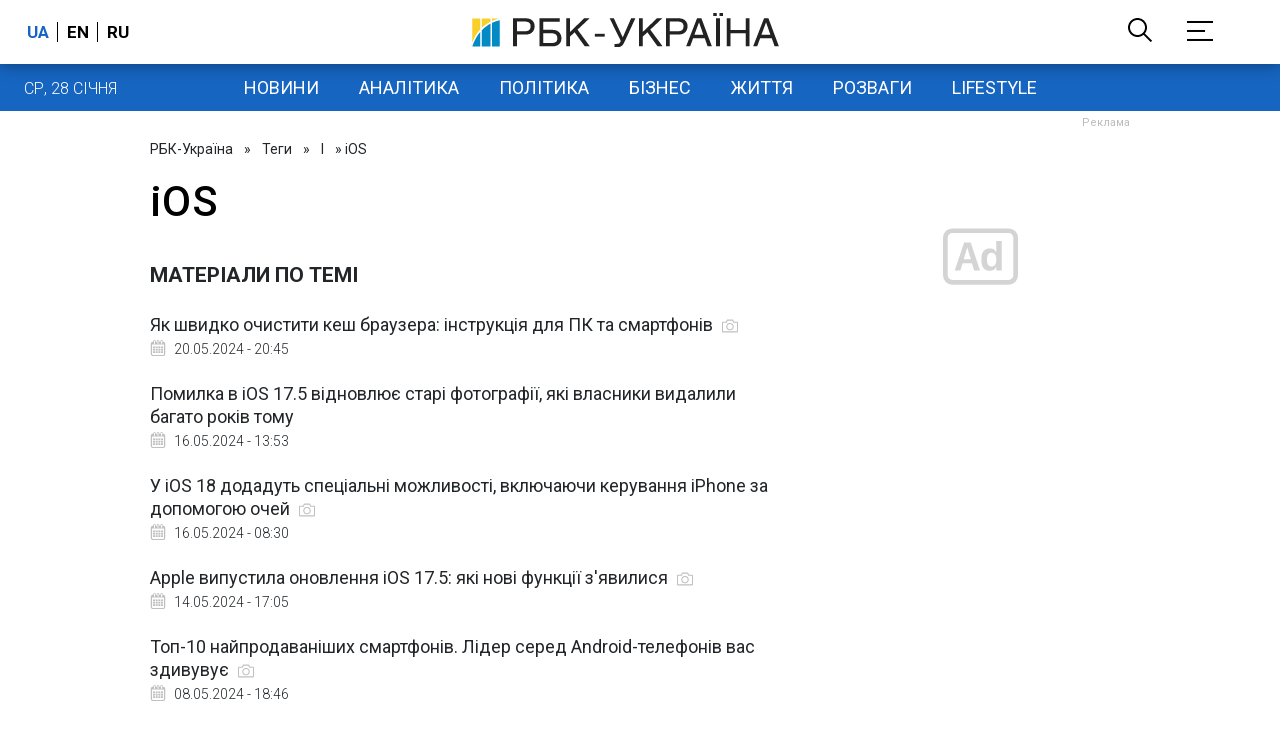

--- FILE ---
content_type: text/html; charset=utf-8
request_url: https://www.rbc.ua/rus/tag/ios-18112015/8
body_size: 23011
content:
<!DOCTYPE html>
<html xmlns="http://www.w3.org/1999/xhtml" lang="uk">
<head>
    <title>iOS, останні новини - стр.8 - РБК-Україна</title>    <meta name="description" content="iOS. Як швидко очистити кеш браузера: інструкція для ПК та смартфонів. Останні новини" />        <link href="https://www.rbc.ua/rus/tag/ios-18112015" rel="canonical" />    <meta http-equiv="Content-Type" content="text/html; charset=utf-8"/>
    <style type="text/css">
        :after, :before {-webkit-box-sizing: border-box;box-sizing: border-box;}
        .container {max-width:980px;width:980px;min-width:760px;margin:0 auto;display:flex;align-items: stretch;justify-content:space-between;}
        .branding-layout .container {position:relative;z-index:3;}
        .branding-layout .main-menu {position:relative;z-index:3;max-width: 980px;width: 980px;min-width: 980px;margin: 64px auto 20px;}
        .branding-layout {background-position: center 57px;}
        .middle-col {width:100%;max-width:650px;order:1;margin:0;}
        .right-col {width:300px;min-width:300px;order:2;margin:0;position:relative;}
        .right-sticky {position: -webkit-sticky;position: sticky;top:140px;vertical-align: baseline;margin-top:20px;}
        .MIXADVERT_NET {margin-bottom:20px;}
        #catfish-wrapper{width:100%;bottom:0;position: fixed;z-index:999;text-align: center;}
        #catfish-wrapper #catfish-close {position: absolute;right: 0;top: 0;z-index: 1000;cursor: pointer;width: 32px;height: 32px;}
        @media (max-width: 1251px) {.container {width:980px;}}
        @media (max-width: 1024px) {.container {width: 980px;min-width:980px;}.middle-col {max-width:630px;padding-left:20px;}}
    </style>
    <link rel="alternate" hreflang="x-default" href="https://www.rbc.ua/rus/tag/ios-18112015/8"/>
    <link rel="alternate" hreflang="uk" href="https://www.rbc.ua/rus/tag/ios-18112015/8"/>
    <link rel="alternate" hreflang="ru" href="https://www.rbc.ua/ukr/tag/ios-18112015/8"/>
    <meta http-equiv="X-UA-Compatible" content="IE=edge">
<meta name="viewport" content="width=1000">
<meta name="theme-color" content="#2F3BA2"/>
<meta property="fb:app_id" content="569789207222162"/>
<meta property="fb:pages" content="521647284946080" />
<meta name="robots" content="max-image-preview:large" />
    <link rel="shortcut icon" href="/static/news/imgs/favicon.ico" type="image/x-icon">
<link rel="alternate" type="application/rss+xml" href="https://www.rbc.ua/static/rss/all.rus.rss.xml" />
<link rel="manifest" href="/manifest.json">
<link rel="apple-touch-icon" sizes="57x57" href="/static/common/imgs/apple/57x57.png">
<link rel="apple-touch-icon" sizes="114x114" href="/static/common/imgs/apple/114x114.png">
<link rel="apple-touch-icon" sizes="72x72" href="/static/common/imgs/apple/72x72.png">
<link rel="apple-touch-icon" sizes="144x144" href="/static/common/imgs/apple/144x144.png">
<link rel="apple-touch-icon" sizes="60x60" href="/static/common/imgs/apple/60x60.png">
<link rel="apple-touch-icon" sizes="120x120" href="/static/common/imgs/apple/120x120.png">
<link rel="apple-touch-icon" sizes="76x76" href="/static/common/imgs/apple/76x76.png">
<link rel="apple-touch-icon" sizes="152x152" href="/static/common/imgs/apple/152x152.png">

<link rel="preconnect" href="//www.googletagmanager.com">
<link rel="preconnect" href="//fundingchoicesmessages.google.com">
<link rel="preconnect" href="//securepubads.g.doubleclick.net" crossorigin>
<link rel="preconnect" href="//stats.rbc.ua">
<link rel="preconnect" href="//static.cloudflareinsights.com">

<script async src="https://www.googletagmanager.com/gtag/js?id=G-MDNR364TH3"></script>
<script>
    var pageSectionName = 'general';
        window.dataLayer = window.dataLayer || [];
    function gtag(){dataLayer.push(arguments);}
    gtag('js', new Date());
    gtag('config', 'G-MDNR364TH3', {'page_section': pageSectionName});
</script>
<script async src="https://fundingchoicesmessages.google.com/i/121764058?ers=3"></script>

<script type="text/javascript">window.rbcAdwallDisable = true;</script>
            <script>
        const script = document.createElement('script');
        script.src = 'https://cdn.membrana.media/rbc/ym.js';
        script.async = true;
        document.head.appendChild(script);
        </script>
        <script async src="https://get.optad360.io/sf/db664e10-99c0-4e92-87d4-101798c1b8bf/plugin.min.js"></script>
    <script type="text/javascript">
    window.googletag = window.googletag || {cmd: []};
    window.rbcDomain = 'news';

    window.adsenseLoad = 0;
    window.loadAdsenseLib = function() {
        if (window.adsenseLoad != 0) return;
        var script = document.createElement('script');
        script.src = 'https://pagead2.googlesyndication.com/pagead/js/adsbygoogle.js?client=ca-pub-9614021710506914';
        document.head.appendChild(script);
        window.adsenseLoad = 1;
    }

    window.dfpLoad = 0;
    window.loadDfpLib = function() {
        if (window.dfpLoad != 0) return;
        googletag.cmd.push(function () {
            googletag.pubads().addEventListener('slotRenderEnded', function (event) {
                if (!event.isEmpty) {
                    $('#' + event.slot.getSlotElementId()).parent().attr('style', $('#' + event.slot.getSlotElementId()).parent().attr('style') + 'height: auto !important;');
                }
            });
            googletag.pubads().enableSingleRequest();
            googletag.pubads().setCentering(true);
            googletag.pubads().setTargeting("site_variables", ["rus", "wwwsite"]);
            googletag.enableServices();
        });
        var script = document.createElement('script');
        script.src = 'https://securepubads.g.doubleclick.net/tag/js/gpt.js';
        document.head.appendChild(script);
        window.dfpLoad = 1;
    }
</script>
<script type="text/javascript">
    (function(c,l,a,r,i,t,y){
        c[a]=c[a]||function(){(c[a].q=c[a].q||[]).push(arguments)};
        t=l.createElement(r);t.async=1;t.src="https://www.clarity.ms/tag/"+i;
        y=l.getElementsByTagName(r)[0];y.parentNode.insertBefore(t,y);
    })(window, document, "clarity", "script", "uqikkbh1sj");
</script>

<link href="https://fonts.googleapis.com/css2?family=Roboto:ital,wght@0,300;0,400;0,500;0,700;1,400;1,700&display=swap" rel="stylesheet">
<style type="text/css">
    * {box-sizing: border-box;}
    ::placeholder { color: #ccc;opacity: 1;}
    html {-webkit-tap-highlight-color: transparent;}
    body {margin:0;padding:0;font-family:Roboto, sans-serif;}
    div#app {margin:0 auto;}
    a {text-decoration:none;color:#222629}
    a:hover {color:#666;}
    ul, ol {list-style: none;padding:0;margin:0;}
    .widget-heading {text-transform: uppercase;padding:6px 0;margin:0 10px 20px 0px;color:#222629;font-weight:700;font-size:21px;}
    .widget {margin:0 0 20px;}
    table {border-collapse: collapse;border-spacing: 0;}
    /* header */

    header {background:#fff;box-shadow: 0 1px 15px rgba(0,0,0,.38);position:fixed;z-index:10;left:0;top:0;width:100%;min-width:980px;text-align: center;}
    header .h-inner {display:flex;align-items: center;justify-content: space-between;max-width:1350px;margin:0 auto;height:64px;}
    header .logo {display:block;order:2;text-align: center;position:relative;}
    header .logo img {width:307px;}
    header .lang {order:1;width:120px;min-width:120px !important;margin-left:20px;display: block;font-weight: 700;font-size:17px;text-transform: uppercase;}
    header .lang a {color:#000;display: inline-block;padding:0 4px;border-left:1px solid #000;padding-left:9px;}
    header .lang a:first-child {border-left:0;padding-left:0;}
    header .lang a.enabled {color: #1665c1;cursor: default;}
    header .full-navi {order:3;width: 120px;min-width:120px !important;text-align:right;margin-right:50px;display:flex;align-items: center;justify-content: space-around;}
    header .search-toggler {order:1;}
    header .search-toggler svg {display:none;cursor: pointer;}
    header .search-toggler svg:first-child {display:inline;}
    header .search-toggler.open svg {display:inline;}
    header .search-toggler.open svg:first-child {display:none;}
    header .menu-toggler {order:2;}
    header .menu-toggler svg {display:none;cursor: pointer;}
    header .menu-toggler svg:first-child {display:inline;}
    header .menu-toggler.open svg {display:inline;}
    header .menu-toggler.open svg:first-child {display:none;}

    .styler-page header {background:#1d2022;}
    .styler-page header .lang a {color:#fff;}
    .styler-page header .lang a:first-child {border-right:1px solid #fff;padding-right:9px;}
    .styler-page header .lang a.enabled {color: #f8d028;}

    .main-col {width:100%;order:2;max-width:650px;}
    .main-menu {height: 47px;background: #1665c1;text-align: center;margin-top: 64px;display:flex;align-items: center;justify-content:center;margin-bottom:20px;}
    .main-menu-wrapper {position:relative;max-width:1350px;width:1350px;min-width: 760px;margin: 0 auto;display: flex;align-items: center;justify-content: center;}
    .main-menu-wrapper .current-date {position: absolute;left: 0;top:1px;text-transform:uppercase;font-weight:300;color: #fff;margin: 14px 24px 0;}
    .styler-page .main-menu-wrapper .current-date {color:#2e3336}
    .branding-layout .main-menu-wrapper {width:980px;}
    .branding-layout .sub-menu {width: 980px;margin: -20px auto 20px;position: relative;display: block;text-align: center; z-index: 10;}
    .branding-layout .sub-menu a {margin: 5px;}

    .branding-layout .main-menu-wrapper .current-date {display:none;}
    @media (max-width: 1251px) {
        .main-menu-wrapper {width:980px;}
        .main-menu-wrapper .current-date {display:none;}
    }
    .vyboru-page .main-menu {background: #d10000;}
    .styler-page .main-menu {background: #f8d028;}
    .styler-page .main-menu a {color: #2e3336;}
    .lite-page .main-menu {background: #5e3f8b;}
    .daily-page .main-menu {background: #a52938;}
    .main-menu a {color: #fff;display: block;line-height: 48px;padding-right: 20px;padding-left: 20px;font-weight: 400;font-size: 18px;text-transform: uppercase;}
    .main-menu a.active {color: #2e3336;background: #fff;}
    .main-menu a.active.active-spec {color: #2e3336;background:#f1f4f6;}

    .sub-menu {background:#f1f4f6;display:flex;margin:-20px 0 20px;padding:10px 0;justify-content: center;}
    .sub-menu.simple {position:sticky;top:64px;z-index:5;}
    .sub-menu a {display: inline-block;background:#fff;padding: 8px;margin: 0 5px;color:#000;border-radius:24px;white-space: nowrap;text-transform: uppercase;font-size:11px;font-weight:500;}
    .sub-menu.simple a {background:none;}
    .branding-layout .sub-menu.simple a.spec {display:none;}
    .full-menu {background: #fff;display:none;overflow-x: hidden;position: fixed;left: 0;right: 0;top: 0;padding-top: 105px;padding-bottom: 10px;z-index: 9;box-shadow: 6px 8px 30px -8px rgba(34,34,34,.25);}
    .full-menu .container {display: flex;align-items: baseline;justify-content: space-around;padding:0 25px;}
    .full-menu .container .column {flex-grow: 1;flex-shrink: 1;flex-basis: 0;padding:0 25px 25px;font-size: 16px;line-height: 1.2;}
    .full-menu .container .column a {font-weight: 300;color: #222629;font-size: 16px;margin-bottom: 13px;display: block;}
    .full-menu .container .column a.edition-item {font-weight: 700;font-size: 18px;margin-bottom: 30px;text-transform: uppercase;}
    .header-search {background: #fff;display: none;position: fixed;left: 0;right: 0;top: 0;padding-top: 115px;padding-bottom: 50px;z-index: 9;box-shadow: 6px 8px 30px -8px rgba(34,34,34,.25);}
    .header-search form {max-width: 650px;margin: 0 auto;display: flex;padding:0 20px;}
    .header-search form input {background: #fff;border: 1px solid #ccc;border-right: none;height: 48px;flex-grow: 10;padding: 3px 15px;font-size: 24px;}
    .header-search form button {bottom: 1px;background: #1665c1;border: 1px solid #1665c1;color: #fff;padding:0 20px;line-height: 44px;height: 48px;text-transform: uppercase;font-size: 14px;flex-grow: 3;}

    .menu {margin-top:50px;z-index:9;position:fixed;overflow-y:scroll;width:100%;left:0;top:0;bottom:0;background:#ffffff;min-height: 100%;box-shadow: 0 1px 15px rgba(0,0,0,.38);}
    .search {background: #f1f4f6;border-bottom: 1px solid #ebebeb;padding: 20px;margin-bottom: 20px;}
    .search div {display:flex;align-items: center;justify-content: center;}
    .search .hinput {background: #fff;border: 1px solid #ccc;border-right: none;height: 48px;padding:0px;text-align:center;font-size: 18px;width:75%;}
    .search button {background: #1665c1;border: 1px solid #1665c1;color: #fff;height: 50px;text-transform: uppercase;font-size: 14px;width:25%;}
    .edition {padding:0 25px 25px;position:relative;}
    .edition .expander {}
    .edition .expander::before {content: '';position: absolute;height: 1px;background: #ddd;right: 0;left: 25px;right:50px;top: 11px;z-index: 0;}
    .edition .expander > span {font-size:18px;font-weight:500;text-transform: uppercase;background: #ffffff;position:relative;padding-right:25px;}
    .edition .expander > span.fodding {right:20px;padding:0;position:absolute;}
    .edition .expander svg {display:none;}
    .edition .expander svg:first-child {display:inline;}
    .edition .expander.open svg {display:inline;}
    .edition .expander.open svg:first-child {display:none;}
    .edition ul {padding:10px 0 0 20px;display:none;}
    .edition li {margin-bottom:13px;}
    .lazy-background:not(.visible){background-image:none!important}
    .label-news {background: #1665c1;color: #fff;text-transform: uppercase;font-size: 12px;padding: 1px 5px;font-weight: 400;position: relative;top: -4px;}
    .label-daily {background: #a52938;color: #fff;text-transform: uppercase;font-size: 12px;padding: 1px 5px;font-weight: 400;position: relative;top: -4px;}
    .label-styler {display:none;background: #f8d028;color: #222629;text-transform: uppercase;font-size: 12px;padding: 1px 5px;font-weight: 400;position: relative;top: -4px;}
    .label-lite {background: #5e3f8b;color: #fff;text-transform: uppercase;font-size: 12px;padding: 1px 5px;font-weight: 400;position: relative;top: -4px;}
    .label-week {margin-left: 4px;display: inline-block;margin-bottom: -3px; height: 16px; width: 16px;}

    footer {background:#f1f4f6;padding:25px 0px;}
    footer .social {padding-bottom:25px;}
    footer .social a {width:25%;height: 32px;line-height: 33px;border: 1px solid #8f9a9f;border-right: none;display: inline-block;margin-right: -5px;padding:0;text-align: center;}
    footer .social a:last-child {border-right: 1px solid #8f9a9f;margin-right:0;}
    footer .fmenu {display:flex;justify-content: space-between;padding-top: 70px;}
    footer .fmenu .container {width: 100%;}
    footer .fmenu .container .column {flex-grow: 1;flex-shrink: 1;flex-basis: 0;padding: 0 25px 25px;font-size: 16px;line-height: 1.2;}
    footer .fmenu .container .column a {font-weight: 300;color: #222629;font-size: 14px;margin-bottom: 13px;display: block;}
    footer .fmenu .container .column a.edition-item {font-weight: 700; text-transform: uppercase; font-size: 16px;}
    footer .lang {order: 1;width: 120px;min-width: 120px !important;margin-left: 20px;display: block;font-weight: 700;font-size: 17px;text-transform: uppercase;}
    footer .lang a {color:#000;display: inline-block;padding:0 4px;border-left:1px solid #000;padding-left:9px;}
    footer .lang a:first-child {border-left:0;padding-left:0;}
    footer .lang a.enabled {color: #1665c1;cursor: default;}



    footer .logo {margin:0 0 30px 0;display: flex;}
    footer .logo img {height:27px;width:auto;}
    footer .copy {text-align: center;padding: 20px 0 0;font-size:12px;}
    footer .copy {display: flex;flex-direction: row;justify-content: flex-start;padding: 0 250px;margin-top: 50px;}
    footer .container .col {width: 50%;padding: 0 25px 25px;}
    footer .container .col .contacts {display: flex; align-items: flex-start; justify-content: space-between;}
    footer .container .col .column {font-size: 16px;line-height: 1.2;margin-right: 15px;}
    footer .container .col .column a {font-weight: 300;color: #222629;font-size: 14px;margin-bottom: 13px;display: block;}
    footer .col > .social  a {width: 70px;max-width: 85px;height: 33px; padding-top: 2px;}
    footer .col span {font-size: 12px;font-weight: 300;}

    .privacy {background: #f7f6f6; color: #000;padding: 10px 15px;position: fixed;bottom: 0;right: 0;left: 0;display: block;z-index: 1000;border-top: 1px solid #ccc;font-size: 13px;text-align: center;}
    .privacy a {color: #000;font-weight: 500;}
    .privacy .skip {margin-left: 10px;background-color: #fff;border: 1px solid #ccc;padding: 2px 15px;cursor: pointer;}
    .privacy .close {background: #3b4a66;color: #fff;border: 1px solid #000;font-weight: 400;padding: 4px 15px;cursor: pointer;margin-top: 3px;display: inline-block;text-transform: uppercase;}

    .war-list{max-width: 1350px;width: 1350px;min-width: 980px;margin: 0 auto;}
    .war_block {display: flex; justify-content: center; margin: 0 25px 20px 25px;}
    .war_item {padding-right: 0; border-right: #cfcfcf 1px solid; padding-left: 8px;}
    .war_num {font-size: 16px; font-weight: bold;}
    .war_num span {font-size: 14px; color: #1665c1; padding-left: 3px;}
    .war_block .war_item:first-child {padding-left: 0; border: none;}
    .war_block .war_item:nth-child(2) {margin-right: 0; }
    .war_block .war_item:last-child {border: none;}
    .war_desc {font-size: 9px; text-transform: uppercase; padding: 8px 0;}
    .war_img img {vertical-align: bottom;}
    .war_img svg {height: 32px; width: 95px;}
    .war_block .war_item:last-child .war_img svg {width: 60px;}
    .war_section {background: #eeeff0; padding: 10px 0;}
    .war_section .layout-main {margin-left: auto; margin-right: auto; max-width: 1296px;}
    .war_title {text-align: left; margin-left: 10px;  font-size: 15px; line-height: 1.2em; font-weight: 400; text-transform: uppercase; color: #1665c1; margin-top: 6px; margin-bottom: 15px;}
    @media screen and (max-width: 1296px) {
        .war_block {max-width: 100%; display: block; overflow-x: scroll; overflow-y: hidden; white-space: nowrap; padding-left: 12px; padding-top: 0;}
        .war_item {display: inline-block; white-space: normal; overflow: hidden;}
        .war_title {padding-left: 10px; padding-right: 10px;}
    }
    @media screen and (max-width: 1251px) {
        .war-list{max-width: 1170px;width: 1170px;min-width: 980px;margin: 0 auto;}
    }

    /* membr css */
    .nts-ad {display: flex; flex-direction: column; align-items: center; justify-content: center;margin:0 0 20px;}
    .nts-ad-h250 {height: 250px}
    .nts-ad-h280 {height: 280px}
    .nts-ad-h350 {height: 350px}
    .nts-ad-h400 {min-height: 400px}
    .nts-ad-h600 {min-height: 600px; justify-content: flex-start}

    .vidverto-wrapper { margin:0 0 20px;min-height: 375px !important;}

    #catfishClose {position: absolute;right:0;top:-30px;}

    .dfp {position:relative;}
    .dfp:before {content: 'Реклама';display: block;position: absolute;right: 0;top: -15px;font-size: 11px;color: #bcbbbf;}
    .dfp:after {content:'';display: block;width: 75px;height: 75px;position:absolute;left: 0;right: 0;top: 0;bottom: 0;margin: auto;z-index: -1;background-image:url('data:image/svg+xml;utf8,<svg width="75px" height="75px" viewBox="0 0 16 16" xmlns="http://www.w3.org/2000/svg" fill="rgba(170, 170, 170, 0.5)"><path d="m3.7 11 .47-1.542h2.004L6.644 11h1.261L5.901 5.001H4.513L2.5 11h1.2zm1.503-4.852.734 2.426H4.416l.734-2.426h.053zm4.759.128c-1.059 0-1.753.765-1.753 2.043v.695c0 1.279.685 2.043 1.74 2.043.677 0 1.222-.33 1.367-.804h.057V11h1.138V4.685h-1.16v2.36h-.053c-.18-.475-.68-.77-1.336-.77zm.387.923c.58 0 1.002.44 1.002 1.138v.602c0 .76-.396 1.2-.984 1.2-.598 0-.972-.449-.972-1.248v-.453c0-.795.37-1.24.954-1.24z"/><path d="M14 3a1 1 0 0 1 1 1v8a1 1 0 0 1-1 1H2a1 1 0 0 1-1-1V4a1 1 0 0 1 1-1h12zM2 2a2 2 0 0 0-2 2v8a2 2 0 0 0 2 2h12a2 2 0 0 0 2-2V4a2 2 0 0 0-2-2H2z"/></svg>');}

    ins.adsbygoogle {display: block !important;position:relative;line-height: normal !important;}
    ins.adsbygoogle:before {content: 'Реклама';display: block;position: absolute;right: 0;top: -15px;font-size: 11px;color: #bcbbbf;}
    ins.adsbygoogle:after {content:'';display: block;width: 75px;height: 75px;position:absolute;left: 0;right: 0;top: 0;bottom: 0;margin: auto;z-index: -1;background-image:url('data:image/svg+xml;utf8,<svg width="75px" height="75px" viewBox="0 0 16 16" xmlns="http://www.w3.org/2000/svg" fill="rgba(170, 170, 170, 0.5)"><path d="m3.7 11 .47-1.542h2.004L6.644 11h1.261L5.901 5.001H4.513L2.5 11h1.2zm1.503-4.852.734 2.426H4.416l.734-2.426h.053zm4.759.128c-1.059 0-1.753.765-1.753 2.043v.695c0 1.279.685 2.043 1.74 2.043.677 0 1.222-.33 1.367-.804h.057V11h1.138V4.685h-1.16v2.36h-.053c-.18-.475-.68-.77-1.336-.77zm.387.923c.58 0 1.002.44 1.002 1.138v.602c0 .76-.396 1.2-.984 1.2-.598 0-.972-.449-.972-1.248v-.453c0-.795.37-1.24.954-1.24z"/><path d="M14 3a1 1 0 0 1 1 1v8a1 1 0 0 1-1 1H2a1 1 0 0 1-1-1V4a1 1 0 0 1 1-1h12zM2 2a2 2 0 0 0-2 2v8a2 2 0 0 0 2 2h12a2 2 0 0 0 2-2V4a2 2 0 0 0-2-2H2z"/></svg>');}
    ins.adsbygoogle[data-ad-status="unfilled"]:before {content: '';display: none;}
    ins.adsbygoogle[data-ad-status="unfilled"]:after {content: '';display: none;}

    p[data-lazy-type="lazyrecreactive"], div[data-lazy-type="lazyrecreactive"] {position: relative;}
    p[data-lazy-type="lazyrecreactive"]:before, div[data-lazy-type="lazyrecreactive"]:before {content: 'Реклама';display: block;position: absolute;right: 5px;top: -10px;font-size: 11px;color: #bcbbbf;font-family: -apple-system, BlinkMacSystemFont, "Segoe UI", Roboto, Helvetica, Arial, sans-serif, "Apple Color Emoji", "Segoe UI Emoji", "Segoe UI Symbol";}
    p[data-lazy-type="lazyrecreactive"] ins.adsbygoogle:before, div[data-lazy-type="lazyrecreactive"] ins.adsbygoogle:before {content:'';display: none;}
        h1 {margin:0 0 30px;padding:0;line-height: 1.2;font-size:42px;font-weight: 500;letter-spacing: .01em;}
     .spec-publication .img {float:left;width:100px;}
     .spec-publication .heading {margin-left:110px;font-size:18px;font-weight:500;}
     .spec-publication:after {content: ' ';display: block;height: 0;clear: both;visibility: hidden;}
     .common-breadcrumbs {font-size: 14px;color: #222629;margin:10px 0px 20px;}
     .common-breadcrumbs a {margin:0 8px;color: #222629;text-decoration: none;}
     .common-breadcrumbs a:first-child {margin-left:0;}
     .short-descr {font-weight:500;margin:0 0 40px;}
     
     .pagination {text-align: center;margin: 20px 0;padding: 0;background: #f1f1f1;}
     .pagination-item {letter-spacing: .01em;font-size: 18px;text-align: center;color: #000;display: inline-block;line-height: 54px;text-decoration: none;padding: 0 12px;vertical-align: top;cursor: pointer;border: 1px solid transparent;font-weight: 400;}
     .pagination-item.active {font-weight: 700;cursor: default;color: #1665c1;background: #fff;}
     .pagination .next, .pagination .prev {width: 34px;position: relative;font-size: 31px;font-weight: 300;display: inline-block;font-style: normal;font-variant: normal;text-rendering: auto;line-height: 54px;}
     
     .long-list {margin:10px 0px 0}
     .long-list h1 {margin:0 0 30px;padding:0;line-height: 1.2;font-size:27px;font-weight: 500;letter-spacing: .01em;}
     .feed a {display:block;font-size: 16px;line-height: 1.1;color: #222629;margin:10px 10px 25px 0px;}
     .feed .time {display: block;font-size: 14px;font-weight: 300;color: #222629;margin-top: 6px;}
     .feed .time i {display:inline-block;width:16px;height:16px;margin:-2px 5px -2px 0;background-image:url('data:image/svg+xml;utf8,<svg xmlns="http://www.w3.org/2000/svg" xmlns:xlink="http://www.w3.org/1999/xlink" width="16px" height="16px" viewBox="0 0 36.447 36.447" enable-background="new 0 0 36.447 36.447"><g><g><path fill="silver" d="M30.224,3.948h-1.098V2.75c0-1.517-1.197-2.75-2.67-2.75c-1.474,0-2.67,1.233-2.67,2.75v1.197h-2.74V2.75 c0-1.517-1.197-2.75-2.67-2.75c-1.473,0-2.67,1.233-2.67,2.75v1.197h-2.74V2.75c0-1.517-1.197-2.75-2.67-2.75 c-1.473,0-2.67,1.233-2.67,2.75v1.197H6.224c-2.343,0-4.25,1.907-4.25,4.25v24c0,2.343,1.907,4.25,4.25,4.25h24 c2.344,0,4.25-1.907,4.25-4.25v-24C34.474,5.855,32.567,3.948,30.224,3.948z M25.286,2.75c0-0.689,0.525-1.25,1.17-1.25 c0.646,0,1.17,0.561,1.17,1.25v4.896c0,0.689-0.524,1.25-1.17,1.25c-0.645,0-1.17-0.561-1.17-1.25V2.75z M17.206,2.75 c0-0.689,0.525-1.25,1.17-1.25s1.17,0.561,1.17,1.25v4.896c0,0.689-0.525,1.25-1.17,1.25s-1.17-0.561-1.17-1.25V2.75z M9.125,2.75 c0-0.689,0.525-1.25,1.17-1.25s1.17,0.561,1.17,1.25v4.896c0,0.689-0.525,1.25-1.17,1.25s-1.17-0.561-1.17-1.25V2.75z M31.974,32.198c0,0.965-0.785,1.75-1.75,1.75h-24c-0.965,0-1.75-0.785-1.75-1.75v-22h27.5V32.198z"/><rect fill="silver" x="6.724" y="14.626" width="4.595" height="4.089"/><rect fill="silver" x="12.857" y="14.626" width="4.596" height="4.089"/><rect fill="silver" x="18.995" y="14.626" width="4.595" height="4.089"/><rect fill="silver" x="25.128" y="14.626" width="4.596" height="4.089"/><rect fill="silver" x="6.724" y="20.084" width="4.595" height="4.086"/><rect fill="silver" x="12.857" y="20.084" width="4.596" height="4.086"/><rect fill="silver" x="18.995" y="20.084" width="4.595" height="4.086"/><rect fill="silver" x="25.128" y="20.084" width="4.596" height="4.086"/><rect fill="silver" x="6.724" y="25.54" width="4.595" height="4.086"/><rect fill="silver" x="12.857" y="25.54" width="4.596" height="4.086"/><rect fill="silver" x="18.995" y="25.54" width="4.595" height="4.086"/><rect fill="silver" x="25.128" y="25.54" width="4.596" height="4.086"/></g></g></svg>');}
     .feed .heading {display: block;font-weight: 400;line-height: 1.3;font-size: 18px;}
     .feed .heading.bold {font-weight: 700;}
     .feed .heading.red {font-weight: 700;color:red;}
     .feed .heading.redcaps {font-weight: 700;color:red;text-transform: uppercase;}
     .feed .heading .photo {display:inline-block;width:16px;height:16px;margin-left:5px;position: relative;top: 3px;background-image:url('data:image/svg+xml;utf8,<svg xmlns="http://www.w3.org/2000/svg" xmlns:xlink="http://www.w3.org/1999/xlink" width="16px" height="16px" viewBox="0 0 512 512" enable-background="new 0 0 512 512"><g><g><path fill="silver" d="M483.556,119.467H382.077l-21.959-57.31c-2.537-6.599-8.875-10.957-15.94-10.957H167.822 c-7.071,0-13.403,4.358-15.935,10.957l-21.97,57.31H28.444C12.76,119.467,0,132.227,0,147.911v284.444 C0,448.04,12.76,460.8,28.444,460.8h455.111c15.684,0,28.444-12.76,28.444-28.444V147.911 C512,132.227,499.24,119.467,483.556,119.467z M477.867,426.667H34.133V153.6h107.52c7.071,0,13.403-4.358,15.935-10.957 l21.971-57.31h152.889l21.965,57.31c2.532,6.599,8.869,10.957,15.935,10.957h107.52V426.667z"/></g></g><g><g><path fill="silver" d="M256,156.439c-66.19,0-120.036,53.851-120.036,120.036c0,66.19,53.845,120.041,120.036,120.041 s120.036-53.851,120.036-120.041S322.19,156.439,256,156.439z M256,362.382c-47.366,0-85.902-38.531-85.902-85.902 c0-47.371,38.537-85.902,85.902-85.902c47.366,0,85.902,38.537,85.902,85.902C341.902,323.846,303.366,362.382,256,362.382z"/></g></g></svg>');}
     .feed .heading .video {display:inline-block;width:18px;height:16px;margin-left:5px;position: relative;top: 3px;background-image:url('data:image/svg+xml;utf8,<svg xmlns="http://www.w3.org/2000/svg" xmlns:xlink="http://www.w3.org/1999/xlink" width="18px" height="18px" viewBox="0 0 477.867 477.867" enable-background="new 0 0 477.867 477.867"><g><g><path fill="silver" d="M469.777,122.01c-5.031-3.111-11.315-3.395-16.606-0.751l-111.838,55.927v-40.653c0-28.277-22.923-51.2-51.2-51.2H51.2	c-28.277,0-51.2,22.923-51.2,51.2v204.8c0,28.277,22.923,51.2,51.2,51.2h238.933c28.277,0,51.2-22.923,51.2-51.2v-40.653	l111.838,56.013c8.432,4.213,18.682,0.794,22.896-7.638c1.198-2.397,1.815-5.043,1.8-7.722v-204.8	C477.87,130.617,474.809,125.122,469.777,122.01z M307.2,341.333c0,9.426-7.641,17.067-17.067,17.067H51.2	c-9.426,0-17.067-7.641-17.067-17.067v-204.8c0-9.426,7.641-17.067,17.067-17.067h238.933c9.426,0,17.067,7.641,17.067,17.067	V341.333z M443.733,313.72l-102.4-51.2v-47.172l102.4-51.2V313.72z"/></g></g><g><g><path fill="silver" d="M170.667,170.667c-37.703,0-68.267,30.564-68.267,68.267s30.564,68.267,68.267,68.267s68.267-30.564,68.267-68.267	S208.369,170.667,170.667,170.667z M170.667,273.067c-18.851,0-34.133-15.282-34.133-34.133c0-18.851,15.282-34.133,34.133-34.133	s34.133,15.282,34.133,34.133C204.8,257.785,189.518,273.067,170.667,273.067z" /></g></g></svg>');}
     div.button-group {display: flex;padding:0;margin:30px 0 30px;justify-content: flex-start;align-items: baseline;}
     div.button-group span {margin-right: 20px;}
     div.button-group .btn {padding: 6px 9px 5px;font-weight: 500;margin-right: 10px;display: inline-block;text-align: center;font-size: 14px;text-transform: uppercase;color: #222629;border: 1px solid #f1f4f6;}
     .thnks{text-align: center;margin: 30px 0;display: none}
     
     .full-descr {margin:10px 0 0;}
     .full-descr .txt {font-weight: 300;line-height: 1.55em;color: #222629;font-size: 19px;}
     .full-descr .txt strong {font-weight: 500;}
     .full-descr .txt p {margin:0 0 20px;}
     .full-descr .txt div.dfp, .full-descr .txt ins.adsbygoogle {margin:0 0 20px;}
     .full-descr .txt a {color:#1665c1;font-weight:300;}
     .full-descr .txt a strong {font-weight:300;}
     .full-descr .txt img {max-width: 100%;height:auto;border:0;}
     .full-descr .txt .dict {font-size:14px;line-height: normal;margin:0 0 20px;}
     .full-descr .txt .dict p {margin:0;}
     .full-descr .txt .structure {border: 1px solid #e2e2e2;background:#f8f9fa;padding:5px;font-size:15px;margin:0 0 20px;}
     .full-descr .txt .structure p {margin:0}
     .full-descr .txt h2 {font-weight: 500;font-size:22px;margin:0 0 20px;}
     .full-descr ul {padding: 0 0 0px 25px;list-style: square;}
     .full-descr ol {padding: 0 0 0px 25px;list-style: decimal;}
     .full-descr li {margin-bottom:20px;}
     .full-descr .img_wrap {margin:0 0 20px;color: #717171;font-size: 13px;font-weight: 100;line-height: normal;}
     .full-descr .img_ins {border:1px solid #e2e2e2;}
     .full-descr p:empty {margin:0;padding:0;}
     .full-descr .txt .giphy-embed,.full-descr .txt .iframely-embed,.full-descr .txt .twitter-tweet{margin-bottom:20px;margin-right:auto;margin-left:auto}
     .full-descr .txt table{width:100%;margin-bottom:20px}
     .full-descr .txt th{padding-top:4px;padding-bottom:4px;font-family:Roboto,sans-serif;font-weight:700}
     .full-descr .txt td{padding-top:4px;padding-bottom:4px}
     .full-descr .txt tr:nth-child(2n){background:#f7f7f7}
     .full-descr .txt > div[data-oembed-url] {margin:0 0 20px;}
     .full-descr .txt [data-oembed-url] blockquote{font-size:16px}
     .full-descr .txt [data-oembed-url] blockquote:before {background: none;margin: 0;padding: 0;height: 0;width: 0;}
     .full-descr .txt [data-oembed-url] {display: block;}
     .full-descr .txt iframe{max-width:100% !important;min-width:auto !important;}
     .content-sliders-group {margin-bottom:20px;}
     .content-slider-wrapper {position: relative;width: 100%;}
     .content-slider-wrapper .content-slider {position: relative;background: #f1f1f1;touch-action: pan-y;-webkit-tap-highlight-color: transparent;}
     .content-slider__arrow {position: absolute;top: 50%;margin-top: -50px;display: inline-block;line-height: 75px;height: 100px;width: 50px;text-align: center;z-index: 2;font-size: 37px;cursor: pointer;padding: 0px;background: rgba(0,0,0,.6);color: #fff;}
     .content-slider__arrow--prev {left: 0;}
     .content-slider__arrow--prev:before {content: "";width:24px;height:24px;margin:37px 0 0 16px;display:block;background-image:url('data:image/svg+xml;utf8,<svg xmlns="http://www.w3.org/2000/svg" width="24px" height="24px" viewBox="0 0 451.847 451.847" enable-background="new 0 0 451.847 451.847"><g><path fill="rgb(255, 255, 255)" d="M97.141,225.92c0-8.095,3.091-16.192,9.259-22.366L300.689,9.27c12.359-12.359,32.397-12.359,44.751,0 c12.354,12.354,12.354,32.388,0,44.748L173.525,225.92l171.903,171.909c12.354,12.354,12.354,32.391,0,44.744 c-12.354,12.365-32.386,12.365-44.745,0l-194.29-194.281C100.226,242.115,97.141,234.018,97.141,225.92z"/></g></svg>');}
     .content-slider__arrow--next {right: 0;}
     .content-slider__arrow--next:before {content: "";width:24px;height:24px;margin:37px 0 0 16px;display:block;background-image:url('data:image/svg+xml;utf8,<svg xmlns="http://www.w3.org/2000/svg" width="24px" height="24px" viewBox="0 0 451.846 451.847" enable-background="new 0 0 451.846 451.847"><g><path fill="rgb(255, 255, 255)" d="M345.441,248.292L151.154,442.573c-12.359,12.365-32.397,12.365-44.75,0c-12.354-12.354-12.354-32.391,0-44.744 L278.318,225.92L106.409,54.017c-12.354-12.359-12.354-32.394,0-44.748c12.354-12.359,32.391-12.359,44.75,0l194.287,194.284 c6.177,6.18,9.262,14.271,9.262,22.366C354.708,234.018,351.617,242.115,345.441,248.292z"/></g></svg>');}
     .content-slider-wrapper .slick-slider .slick-list, .content-slider-wrapper .slick-slider .slick-track {-webkit-transform: translate3d(0,0,0);transform: translate3d(0,0,0);}
     .content-slider-wrapper .slick-list {position: relative;overflow: hidden;}
     .content-slider-wrapper .slick-track {position: relative;top: 0;left: 0;}
     .content-slider-wrapper .slick-track:after, .content-slider-wrapper .slick-track:before {display: table;content: '';}
     .content-slider-wrapper .slick-slide {height: 100%;min-height: 1px;float:none;display: inline-block;vertical-align: middle;position: relative;}
     .content-slider-wrapper .content-slider__item__img {padding-top: 90%;background-size: contain;background-position: center;background-repeat: no-repeat;}
     .content-slider-wrapper .content-slider__item button {position: absolute;top: 0;right: 0;z-index: 2;display: block;background: rgba(0,0,0,.6);height: 50px;width: 50px;font-size: 30px;color: #fff!important;line-height: 50px;text-align: center;border:0;}
     .content-slider-wrapper .content-slider__item button:before {content: "";width:24px;height:24px;margin:0 0 0 7px;display:block;background-image:url('data:image/svg+xml;utf8,<svg xmlns="http://www.w3.org/2000/svg" width="24px" height="24px" viewBox="0 0 483.252 483.252" enable-background="new 0 0 483.252 483.252"><g><path fill="rgb(255, 255, 255)" d="M481.354,263.904v166.979c0,28.88-23.507,52.369-52.387,52.369H53.646c-28.889,0-52.393-23.489-52.393-52.369V55.969 c0-28.877,23.504-52.372,52.393-52.372h167.428c-9.014,9.247-15.004,21.45-16.319,35.007H53.64c-9.582,0-17.377,7.79-17.377,17.365 v374.914c0,9.575,7.796,17.366,17.377,17.366h375.322c9.581,0,17.378-7.791,17.378-17.366V280.199 C459.515,278.935,471.744,273.267,481.354,263.904z M277.895,52.52h114.456L207.086,237.79c-10.255,10.249-10.255,26.882,0,37.132 c10.252,10.255,26.879,10.255,37.131,0.006L429.482,89.657v114.462c0,14.502,11.756,26.256,26.261,26.256 c7.247,0,13.813-2.929,18.566-7.687c4.752-4.764,7.689-11.319,7.689-18.569V26.256C481.999,11.754,470.249,0,455.743,0H277.895 c-14.499,0-26.256,11.754-26.256,26.262C251.633,40.764,263.396,52.52,277.895,52.52z"/></g></svg>');}
     .content-slider-nav-wrapper .content-slider-nav {max-width: 450px;margin: 0 auto;}
     .slick-list {position: relative;display: block;overflow: hidden;margin: 0;padding: 0;}
     .slick-slider {position: relative;touch-action: pan-y;-webkit-tap-highlight-color: transparent;}
     .content-slider-nav-wrapper .slick-slide {float: none;display: inline-block;vertical-align: middle;position: relative;width: 150px;margin: 4px 2px;line-height: 0;}
     .content-slider-nav-wrapper .content-slider-nav__img {padding-top: 60%;background-size: cover;background-position: center;}
     .content-slider-nav-wrapper .content-slider-nav__slides-left {background: rgba(0,0,0,.5);position: absolute;top: 0;bottom: 0;right: 0;left: 0;color: #fff;font-size: 22px;display: flex;justify-content: center;align-items: center;opacity: 0;padding:0;font-weight:500;}
     .content-slider-nav-wrapper .slick-active.number-active .content-slider-nav__slides-left {opacity: 1;}
     .content-slider-nav-wrapper .slick-active:last-child .content-slider-nav__slides-left {opacity: 0;}
     .mfp-bg{top:0;left:0;width:100%;height:100%;z-index:1042;overflow:hidden;position:fixed;background:#0b0b0b;opacity:.8}.mfp-wrap{top:0;left:0;width:100%;height:100%;z-index:1043;position:fixed;outline:0!important;-webkit-backface-visibility:hidden}.mfp-container{text-align:center;position:absolute;width:100%;height:100%;left:0;top:0;padding:0 8px;-webkit-box-sizing:border-box;box-sizing:border-box}.mfp-container:before{content:'';display:inline-block;height:100%;vertical-align:middle}.mfp-align-top .mfp-container:before{display:none}.mfp-content{position:relative;display:inline-block;vertical-align:middle;margin:0 auto;text-align:left;z-index:1045}.mfp-ajax-holder .mfp-content,.mfp-inline-holder .mfp-content{width:100%;cursor:auto}.mfp-ajax-cur{cursor:progress}.mfp-zoom-out-cur,.mfp-zoom-out-cur .mfp-image-holder .mfp-close{cursor:-webkit-zoom-out;cursor:zoom-out}.mfp-zoom{cursor:pointer;cursor:-webkit-zoom-in;cursor:zoom-in}.mfp-auto-cursor .mfp-content{cursor:auto}.mfp-arrow,.mfp-close,.mfp-counter,.mfp-preloader{-webkit-user-select:none;-moz-user-select:none;-ms-user-select:none;user-select:none}.mfp-loading.mfp-figure{display:none}.mfp-hide{display:none!important}.mfp-preloader{color:#ccc;position:absolute;top:50%;width:auto;text-align:center;margin-top:-.8em;left:8px;right:8px;z-index:1044}.mfp-preloader a{color:#ccc}.mfp-preloader a:hover{color:#fff}.mfp-s-ready .mfp-preloader{display:none}.mfp-s-error .mfp-content{display:none}button.mfp-arrow,button.mfp-close{overflow:visible;cursor:pointer;background:0 0;border:0;-webkit-appearance:none;display:block;outline:0;padding:0;z-index:1046;-webkit-box-shadow:none;box-shadow:none;-ms-touch-action:manipulation;touch-action:manipulation}.mfp-close{width:44px;height:44px;line-height:44px;position:absolute;right:0;top:0;text-decoration:none;text-align:center;opacity:.65;padding:0 0 18px 10px;color:#fff;font-style:normal;font-size:28px;font-family:Arial,Baskerville,monospace}.mfp-close:focus,.mfp-close:hover{opacity:1}.mfp-close:active{top:1px}.mfp-close-btn-in .mfp-close{color:#333}.mfp-iframe-holder .mfp-close,.mfp-image-holder .mfp-close{color:#fff;right:-6px;text-align:right;padding-right:6px;width:100%}.mfp-counter{position:absolute;top:0;right:0;color:#ccc;font-size:12px;line-height:18px;white-space:nowrap}.mfp-arrow{position:absolute;opacity:.65;margin:0;top:50%;margin-top:-55px;padding:0;width:90px;height:110px;-webkit-tap-highlight-color:transparent}.mfp-arrow:active{margin-top:-54px}.mfp-arrow:focus,.mfp-arrow:hover{opacity:1}.mfp-arrow:after,.mfp-arrow:before{content:'';display:block;width:0;height:0;position:absolute;left:0;top:0;margin-top:35px;margin-left:35px;border:medium inset transparent}.mfp-arrow:after{border-top-width:13px;border-bottom-width:13px;top:8px}.mfp-arrow:before{border-top-width:21px;border-bottom-width:21px;opacity:.7}.mfp-arrow-left{left:0}.mfp-arrow-left:after{border-right:17px solid #fff;margin-left:31px}.mfp-arrow-left:before{margin-left:25px;border-right:27px solid #3f3f3f}.mfp-arrow-right{right:0}.mfp-arrow-right:after{border-left:17px solid #fff;margin-left:39px}.mfp-arrow-right:before{border-left:27px solid #3f3f3f}.mfp-iframe-holder{padding-top:40px;padding-bottom:40px}.mfp-iframe-holder .mfp-content{line-height:0;width:100%;max-width:900px}.mfp-iframe-holder .mfp-close{top:-40px}.mfp-iframe-scaler{width:100%;height:0;overflow:hidden;padding-top:56.25%}.mfp-iframe-scaler iframe{position:absolute;display:block;top:0;left:0;width:100%;height:100%;-webkit-box-shadow:0 0 8px rgba(0,0,0,.6);box-shadow:0 0 8px rgba(0,0,0,.6);background:#000}img.mfp-img{width:auto;max-width:100%;height:auto;display:block;line-height:0;-webkit-box-sizing:border-box;box-sizing:border-box;padding:40px 0 40px;margin:0 auto}.mfp-figure{line-height:0}.mfp-figure:after{content:'';position:absolute;left:0;top:40px;bottom:40px;display:block;right:0;width:auto;height:auto;z-index:-1;-webkit-box-shadow:0 0 8px rgba(0,0,0,.6);box-shadow:0 0 8px rgba(0,0,0,.6);background:#444}.mfp-figure small{color:#bdbdbd;display:block;font-size:12px;line-height:14px}.mfp-figure figure{margin:0}.mfp-bottom-bar{margin-top:-36px;position:absolute;top:100%;left:0;width:100%;cursor:auto}.mfp-title{text-align:left;line-height:18px;color:#f3f3f3;word-wrap:break-word;padding-right:36px}.mfp-image-holder .mfp-content{max-width:100%}.mfp-gallery .mfp-image-holder .mfp-figure{cursor:pointer}@media screen and (max-width:800px) and (orientation:landscape),screen and (max-height:300px){.mfp-img-mobile .mfp-image-holder{padding-left:0;padding-right:0}.mfp-img-mobile img.mfp-img{padding:0}.mfp-img-mobile .mfp-figure:after{top:0;bottom:0}.mfp-img-mobile .mfp-figure small{display:inline;margin-left:5px}.mfp-img-mobile .mfp-bottom-bar{background:rgba(0,0,0,.6);bottom:0;margin:0;top:auto;padding:3px 5px;position:fixed;-webkit-box-sizing:border-box;box-sizing:border-box}.mfp-img-mobile .mfp-bottom-bar:empty{padding:0}.mfp-img-mobile .mfp-counter{right:5px;top:3px}.mfp-img-mobile .mfp-close{top:0;right:0;width:35px;height:35px;line-height:35px;background:rgba(0,0,0,.6);position:fixed;text-align:center;padding:0}}@media all and (max-width:900px){.mfp-arrow{-webkit-transform:scale(.75);transform:scale(.75)}.mfp-arrow-left{-webkit-transform-origin:0;transform-origin:0}.mfp-arrow-right{-webkit-transform-origin:100%;transform-origin:100%}.mfp-container{padding-left:6px;padding-right:6px}}
     </style>

</head>
<body class="" data-lang="rus" >
<div id="app">
    <header>
            <div class="h-inner">
            <div class="logo">
                <a href="https://www.rbc.ua/"><img src="/static/common/imgs/big-logo.svg" alt="РБК-Україна" /></a>
            </div>
            <div class="full-navi">
                <div class="search-toggler">
                    <svg width="24" height="24" viewBox="0 0 511.999 511.999" fill="none" xmlns="http://www.w3.org/2000/svg" enable-background="new 0 0 511.999 511.999;">
                        <g>
                            <g>
                                <path fill="#000000" d="M508.874,478.708L360.142,329.976c28.21-34.827,45.191-79.103,45.191-127.309c0-111.75-90.917-202.667-202.667-202.667
                                S0,90.917,0,202.667s90.917,202.667,202.667,202.667c48.206,0,92.482-16.982,127.309-45.191l148.732,148.732
                                c4.167,4.165,10.919,4.165,15.086,0l15.081-15.082C513.04,489.627,513.04,482.873,508.874,478.708z M202.667,362.667
                                c-88.229,0-160-71.771-160-160s71.771-160,160-160s160,71.771,160,160S290.896,362.667,202.667,362.667z"/>
                            </g>
                        </g>
                    </svg>
                    <svg height="32" viewBox="0 0 48 48" width="32" xmlns="http://www.w3.org/2000/svg">
                        <path d="M38 12.83l-2.83-2.83-11.17 11.17-11.17-11.17-2.83 2.83 11.17 11.17-11.17 11.17 2.83 2.83 11.17-11.17 11.17 11.17 2.83-2.83-11.17-11.17z" fill="#000000" />
                        <path d="M0 0h48v48h-48z" fill="none" />
                    </svg>
                </div>
                <div class="menu-toggler">
                    <svg width="26" height="21" viewBox="0 0 26 21" fill="none" xmlns="http://www.w3.org/2000/svg">
                        <rect y="0.989471" width="26" height="1.99618" fill="#000000"></rect>
                        <rect y="9.98181" width="18" height="1.99618" fill="#000000"></rect>
                        <rect y="18.9742" width="26" height="1.99617" fill="#000000"></rect>
                    </svg>
                    <svg height="32" viewBox="0 0 48 48" width="32" xmlns="http://www.w3.org/2000/svg">
                        <path d="M38 12.83l-2.83-2.83-11.17 11.17-11.17-11.17-2.83 2.83 11.17 11.17-11.17 11.17 2.83 2.83 11.17-11.17 11.17 11.17 2.83-2.83-11.17-11.17z" fill="#000000" />
                        <path d="M0 0h48v48h-48z" fill="none" />
                    </svg>
                </div>
            </div>
            <div class="lang">
                                    <a href="javascript:;" class="enabled">ua</a>
                                                    <a href="https://newsukraine.rbc.ua/">en</a>
                                                    <a href="https://www.rbc.ua/ukr/tag/ios-18112015/8">ru</a>
                            </div>
        </div>
    </header>
<div class="main-menu">
    <div class="main-menu-wrapper">
        <span class="current-date">Ср, 28 січня</span>
        <a href="https://www.rbc.ua/rus/news" class="">Новини</a>
        <a href="https://daily.rbc.ua/">Аналітика</a>
        <a href="https://www.rbc.ua/rus/politics">Політика</a>
        <a href="https://www.rbc.ua/rus/business">Бізнес</a>
        <a href="https://www.rbc.ua/rus/life">Життя</a>
        <a href="https://www.rbc.ua/rus/entertainment">Розваги</a>
        <a href="https://www.rbc.ua/rus/lifestyle">Lifestyle</a>
    </div>
</div>

<div class="full-menu">
    <div class="container">
        <div class="column">
            <a href="https://www.rbc.ua/rus/news" class="edition-item">Новини</a>
            <a href="https://www.rbc.ua/rus/news">Новини України</a>
            <a href="https://www.rbc.ua/rus/war-in-ukraine">Війна в Україні</a>
            <a href="https://www.rbc.ua/rus/economic">Економіка</a>
            <a href="https://www.rbc.ua/rus/world">Світ</a>
            <a href="https://www.rbc.ua/rus/accidents">Надзвичайні події</a>
            <br/>
            <a href="https://www.rbc.ua/rus/politics" class="edition-item">Політика</a>
        </div>
        <div class="column">
            <a href="https://daily.rbc.ua/" class="edition-item">Аналітика</a>
            <a href="https://daily.rbc.ua/rus/analytics">Статті</a>
            <a href="https://daily.rbc.ua/rus/interview">Інтерв'ю</a>
            <a href="https://daily.rbc.ua/rus/opinion">Точка зору</a>
            <br />
            <a href="https://www.rbc.ua/rus/business" class="edition-item">Бізнес</a>
            <a href="https://www.rbc.ua/rus/economic">Економіка</a>
            <a href="https://www.rbc.ua/rus/finance">Фінанси</a>
            <a href="https://auto.rbc.ua/">Авто</a>
            <a href="https://www.rbc.ua/rus/hitech">Tech</a>
            <a href="https://www.rbc.ua/rus/energetics">Енергетика</a>
        </div>
        <div class="column">
            <a href="https://www.rbc.ua/rus/life" class="edition-item">Життя</a>
            <a href="https://www.rbc.ua/rus/money">Гроші</a>
            <a href="https://www.rbc.ua/rus/changes">Зміни</a>
            <a href="https://www.rbc.ua/rus/education">Освіта</a>
            <a href="https://www.rbc.ua/rus/society">Суспільство</a>
            <br/>
            <a href="https://www.rbc.ua/rus/entertainment" class="edition-item">Розваги</a>
            <a href="https://lite.rbc.ua/">Шоу бізнес</a>
            <a href="https://www.rbc.ua/rus/tips">Поради</a>
            <a href="https://www.rbc.ua/rus/horoscope">Гороскопи</a>
            <a href="https://www.rbc.ua/rus/holidays">Свята</a>
            <a href="https://www.rbc.ua/rus/tsirk">Цікаве</a>
            <a href="https://www.rbc.ua/rus/sport">Спорт</a>
        </div>
        <div class="column">
            <a href="https://www.rbc.ua/rus/lifestyle" class="edition-item">Lifestyle</a>
            <a href="https://www.rbc.ua/rus/psychology">Психологія</a>
            <a href="https://www.rbc.ua/rus/eda">Їжа</a>
            <a href="https://travel.rbc.ua/">Подорожі</a>
            <a href="https://www.rbc.ua/rus/healthy">Здорове життя</a>
            <a href="https://www.rbc.ua/rus/moda">Мода та краса</a>
            <br/><br/>
            <a href="https://www.rbc.ua/rus/contacts.shtml">Контакти</a>
            <a href="https://www.rbc.ua/static/command/ukr.html">Команда</a>
            <a href="https://www.rbc.ua/rus/about.shtml">Про компанію</a>
            <a href="https://www.rbc.ua/static/principles/ukr/index.html">Редакційна політика</a>
        </div>
    </div>
</div>
<section class="header-search">
    <form action="https://www.rbc.ua/rus/search">
        <input type="text" name="search_text" placeholder="Що Ви шукаєте?" />
        <button type="submit" name="submit">Знайти</button>
    </form>
</section>
    <div class="articles-list">
                <div class="container article-wrapper">
            <div class="middle-col">
                <script type="application/ld+json">
    {
  "@context": "http://schema.org",
  "@type": "BreadcrumbList",
  "itemListElement": [
  {
    "@type": "ListItem",
    "position": 1,
    "item": {
      "@id": "https://www.rbc.ua/",
      "name": "РБК-Україна"
    }
  },
    {
    "@type": "ListItem",
    "position": 2,
    "item": {
      "@id": "https://www.rbc.ua/rus/news",
      "name": "Новини України"
    }
  },
  {
    "@type": "ListItem",
    "position": 3,
    "item": {
      "@id": "https://www.rbc.ua/rus/tag/ios-18112015/8",
      "name": "iOS"
    }
  }
  ]
}
</script>
    <script type="application/ld+json">
        {
         "@context":"http://schema.org",
         "@type":"ItemList","mainEntityOfPage":{
            "@type":"CollectionPage",
            "@id":"https://www.rbc.ua/rus/tag/ios-18112015/8"
            },
            "itemListElement":[{"@type":"ListItem","position":1,"url":"https://www.rbc.ua/rus/styler/k-shvidko-ochistiti-kesh-brauzera-instruktsiya-1716223763.html"},{"@type":"ListItem","position":2,"url":"https://www.rbc.ua/rus/styler/pomilka-ios-17-5-vidnovlyue-stari-fotografiyi-1715853314.html"},{"@type":"ListItem","position":3,"url":"https://www.rbc.ua/rus/styler/ios-18-dodadut-spetsialni-mozhlivosti-vklyuchayuchi-1715805988.html"},{"@type":"ListItem","position":4,"url":"https://www.rbc.ua/rus/styler/apple-vipustilo-nove-onovlennya-ios-17-5-1715691997.html"},{"@type":"ListItem","position":5,"url":"https://www.rbc.ua/rus/styler/top-10-smartfoniv-shcho-naybilsh-prodayutsya-1715179153.html"},{"@type":"ListItem","position":6,"url":"https://www.rbc.ua/rus/styler/apple-dodast-novi-funktsiyi-ta-onovlennya-1714578305.html"},{"@type":"ListItem","position":7,"url":"https://www.rbc.ua/rus/styler/6-korisnih-porad-shchodo-vikoristannya-kameri-1714498176.html"},{"@type":"ListItem","position":8,"url":"https://www.rbc.ua/rus/styler/chomu-iphone-skravist-ekrana-zminyuetsya-1714404517.html"},{"@type":"ListItem","position":9,"url":"https://www.rbc.ua/rus/styler/tsi-diyi-dopomozhut-znayti-zavantazheni-fayli-1714055980.html"},{"@type":"ListItem","position":10,"url":"https://www.rbc.ua/rus/styler/priberut-reklamu-i-tilki-10-korisnih-rozshiren-1713455305.html"},{"@type":"ListItem","position":11,"url":"https://www.rbc.ua/rus/styler/6-rechey-ki-dratuvatimut-perehodi-android-1713363616.html"},{"@type":"ListItem","position":12,"url":"https://www.rbc.ua/rus/styler/nove-ios-vid-apple-otrimae-funktsiyu-koyi-1711370403.html"},{"@type":"ListItem","position":13,"url":"https://www.rbc.ua/rus/styler/koristuvatisya-nemozhlivo-svizhomu-onovlenni-1710330185.html"},{"@type":"ListItem","position":14,"url":"https://www.rbc.ua/rus/styler/k-prihovati-bud-yaki-programi-iphone-vidalyayuchi-1710177496.html"},{"@type":"ListItem","position":15,"url":"https://www.rbc.ua/rus/styler/koyu-bude-ios-18-p-yat-novih-funktsiy-ki-1710158952.html"},{"@type":"ListItem","position":16,"url":"https://www.rbc.ua/rus/styler/k-zrobiti-tak-shchob-vkladki-safari-ios-zakrivalisya-1709736420.html"},{"@type":"ListItem","position":17,"url":"https://www.rbc.ua/rus/styler/spisok-iphone-shcho-pidtrimuyut-ios-18-perevirte-1709132754.html"},{"@type":"ListItem","position":18,"url":"https://www.rbc.ua/rus/styler/nazvano-programi-ki-naybilshe-rozryadzhayut-1708514584.html"},{"@type":"ListItem","position":19,"url":"https://www.rbc.ua/rus/styler/ris-ta-vata-dopomozhut-apple-podililisya-1708523014.html"},{"@type":"ListItem","position":20,"url":"https://www.rbc.ua/rus/styler/top-naykrashchih-ios-dodatkiv-dodavannya-1708367675.html"},{"@type":"ListItem","position":21,"url":"https://www.rbc.ua/rus/styler/shcho-take-night-shift-iphone-i-chomu-vazhlivo-1708178209.html"}]
        }
    </script>

<div class="common-breadcrumbs">
    <a href="https://www.rbc.ua/">РБК-Україна</a> »
    <a href="https://www.rbc.ua/rus/tag">Теги</a> »
    <a href="https://www.rbc.ua/rus/tag/list/I">I</a> »
    iOS</div>


<div class="full-descr">
    <h1>iOS</h1>
        </div>

<style type="text/css">
    </style>

<div class="long-list">
    <div class="widget-heading">Матеріали по темі</div>
            <div class="feed">
                                            <a href="https://www.rbc.ua/rus/styler/k-shvidko-ochistiti-kesh-brauzera-instruktsiya-1716223763.html">
                    <span class="heading ">
                        Як швидко очистити кеш браузера: інструкція для ПК та смартфонів                                                    <span class="photo"></span>
                                                                    </span>
                    <span class="time"><i></i> 20.05.2024 - 20:45</span>
                </a>
                                            <a href="https://www.rbc.ua/rus/styler/pomilka-ios-17-5-vidnovlyue-stari-fotografiyi-1715853314.html">
                    <span class="heading ">
                        Помилка в iOS 17.5 відновлює старі фотографії, які власники видалили багато років тому                                                                    </span>
                    <span class="time"><i></i> 16.05.2024 - 13:53</span>
                </a>
                                            <a href="https://www.rbc.ua/rus/styler/ios-18-dodadut-spetsialni-mozhlivosti-vklyuchayuchi-1715805988.html">
                    <span class="heading ">
                        У iOS 18 додадуть спеціальні можливості, включаючи керування iPhone за допомогою очей                                                    <span class="photo"></span>
                                                                    </span>
                    <span class="time"><i></i> 16.05.2024 - 08:30</span>
                </a>
                                            <a href="https://www.rbc.ua/rus/styler/apple-vipustilo-nove-onovlennya-ios-17-5-1715691997.html">
                    <span class="heading ">
                        Apple випустила оновлення iOS 17.5: які нові функції з'явилися                                                    <span class="photo"></span>
                                                                    </span>
                    <span class="time"><i></i> 14.05.2024 - 17:05</span>
                </a>
                                            <a href="https://www.rbc.ua/rus/styler/top-10-smartfoniv-shcho-naybilsh-prodayutsya-1715179153.html">
                    <span class="heading ">
                        Топ-10 найпродаваніших смартфонів. Лідер серед Android-телефонів вас здивувує                                                    <span class="photo"></span>
                                                                    </span>
                    <span class="time"><i></i> 08.05.2024 - 18:46</span>
                </a>
                                            <a href="https://www.rbc.ua/rus/styler/apple-dodast-novi-funktsiyi-ta-onovlennya-1714578305.html">
                    <span class="heading ">
                        Apple додасть нові функції та оновлення до ключових додатків в iOS 18                                                                    </span>
                    <span class="time"><i></i> 01.05.2024 - 21:43</span>
                </a>
                                            <a href="https://www.rbc.ua/rus/styler/6-korisnih-porad-shchodo-vikoristannya-kameri-1714498176.html">
                    <span class="heading ">
                        6 корисних порад щодо використання камери iPhone, які повинен знати кожен                                                    <span class="photo"></span>
                                                                    </span>
                    <span class="time"><i></i> 30.04.2024 - 21:20</span>
                </a>
                                            <a href="https://www.rbc.ua/rus/styler/chomu-iphone-skravist-ekrana-zminyuetsya-1714404517.html">
                    <span class="heading ">
                        Чому на iPhone яскравість екрана змінюється сама по собі та як виправити цю ситуацію                                                    <span class="photo"></span>
                                                                    </span>
                    <span class="time"><i></i> 29.04.2024 - 19:42</span>
                </a>
                                            <a href="https://www.rbc.ua/rus/styler/tsi-diyi-dopomozhut-znayti-zavantazheni-fayli-1714055980.html">
                    <span class="heading ">
                        Ці дії допоможуть вам знайти файли та інші завантаження на iPhone чи iPad                                                    <span class="photo"></span>
                                                                    </span>
                    <span class="time"><i></i> 25.04.2024 - 19:30</span>
                </a>
                                            <a href="https://www.rbc.ua/rus/styler/priberut-reklamu-i-tilki-10-korisnih-rozshiren-1713455305.html">
                    <span class="heading ">
                        Приберуть рекламу і не тільки. 10 корисних розширень Safari для iPhone, iPad та Mac                                                    <span class="photo"></span>
                                                                    </span>
                    <span class="time"><i></i> 18.04.2024 - 20:30</span>
                </a>
                                            <a href="https://www.rbc.ua/rus/styler/6-rechey-ki-dratuvatimut-perehodi-android-1713363616.html">
                    <span class="heading ">
                        6 речей, які вас дратуватимуть при переході з Android на iOS                                                    <span class="photo"></span>
                                                                    </span>
                    <span class="time"><i></i> 18.04.2024 - 07:21</span>
                </a>
                                            <a href="https://www.rbc.ua/rus/styler/nove-ios-vid-apple-otrimae-funktsiyu-koyi-1711370403.html">
                    <span class="heading ">
                        Нове iOS від Apple отримає функцію, якої так не вистачало                                                                    </span>
                    <span class="time"><i></i> 25.03.2024 - 15:36</span>
                </a>
                                            <a href="https://www.rbc.ua/rus/styler/koristuvatisya-nemozhlivo-svizhomu-onovlenni-1710330185.html">
                    <span class="heading ">
                        Користуватися неможливо. У свіжому оновленні iOS виявлено безліч проблем                                                    <span class="photo"></span>
                                                                    </span>
                    <span class="time"><i></i> 13.03.2024 - 15:00</span>
                </a>
                                            <a href="https://www.rbc.ua/rus/styler/k-prihovati-bud-yaki-programi-iphone-vidalyayuchi-1710177496.html">
                    <span class="heading ">
                        Як приховати будь-які додатки на iPhone, не видаляючи їх: перевірені способи                                                    <span class="photo"></span>
                                                                    </span>
                    <span class="time"><i></i> 11.03.2024 - 21:58</span>
                </a>
                                            <a href="https://www.rbc.ua/rus/styler/koyu-bude-ios-18-p-yat-novih-funktsiy-ki-1710158952.html">
                    <span class="heading ">
                        Якою буде iOS 18: п'ять нових функцій, які з'являться у наступному оновленні                                                                    </span>
                    <span class="time"><i></i> 11.03.2024 - 14:20</span>
                </a>
                                            <a href="https://www.rbc.ua/rus/styler/k-zrobiti-tak-shchob-vkladki-safari-ios-zakrivalisya-1709736420.html">
                    <span class="heading ">
                        Як зробити, щоб вкладки у Safari закривалися автоматично: перевірений спосіб                                                    <span class="photo"></span>
                                                                    </span>
                    <span class="time"><i></i> 06.03.2024 - 21:15</span>
                </a>
                                            <a href="https://www.rbc.ua/rus/styler/spisok-iphone-shcho-pidtrimuyut-ios-18-perevirte-1709132754.html">
                    <span class="heading ">
                        Список iPhone, що підтримують iOS 18: перевірте свій                                                                    </span>
                    <span class="time"><i></i> 28.02.2024 - 18:45</span>
                </a>
                                            <a href="https://www.rbc.ua/rus/styler/nazvano-programi-ki-naybilshe-rozryadzhayut-1708514584.html">
                    <span class="heading ">
                        Додатки, які найбільше розряджають батарею смартфона: перевірте, чи є вони у вас                                                    <span class="photo"></span>
                                                                    </span>
                    <span class="time"><i></i> 21.02.2024 - 19:30</span>
                </a>
                                            <a href="https://www.rbc.ua/rus/styler/ris-ta-vata-dopomozhut-apple-podililisya-1708523014.html">
                    <span class="heading ">
                        Рис та вата не допоможуть. У Apple поділилися, що потрібно робити, якщо iPhone впав у воду                                                                    </span>
                    <span class="time"><i></i> 21.02.2024 - 16:15</span>
                </a>
                                            <a href="https://www.rbc.ua/rus/styler/top-naykrashchih-ios-dodatkiv-dodavannya-1708367675.html">
                    <span class="heading ">
                        Топ найкращих iOS-додатків для додавання тексту на фото                                                    <span class="photo"></span>
                                                                    </span>
                    <span class="time"><i></i> 19.02.2024 - 21:30</span>
                </a>
                                            <a href="https://www.rbc.ua/rus/styler/shcho-take-night-shift-iphone-i-chomu-vazhlivo-1708178209.html">
                    <span class="heading ">
                        Що таке Night Shift на iPhone і чому важливо ним користуватися                                                    <span class="photo"></span>
                                                                    </span>
                    <span class="time"><i></i> 18.02.2024 - 10:44</span>
                </a>
                    </div>
            <section class="pagination pagination-desktop">
                    <a class="pagination-item prev" href="https://www.rbc.ua/rus/tag/ios-18112015/7">&lt;</a>
                            <a class="pagination-item" href="https://www.rbc.ua/rus/tag/ios-18112015/1">1</a>
            <span class="pagination-item dots">...</span>
                                                <a class="pagination-item" href="https://www.rbc.ua/rus/tag/ios-18112015/5">5</a>
                                                                <a class="pagination-item" href="https://www.rbc.ua/rus/tag/ios-18112015/6">6</a>
                                                                <a class="pagination-item" href="https://www.rbc.ua/rus/tag/ios-18112015/7">7</a>
                                                                <a class="pagination-item active" href="https://www.rbc.ua/rus/tag/ios-18112015/8">8</a>
                                                                <a class="pagination-item" href="https://www.rbc.ua/rus/tag/ios-18112015/9">9</a>
                                                                <a class="pagination-item" href="https://www.rbc.ua/rus/tag/ios-18112015/10">10</a>
                                                                <a class="pagination-item" href="https://www.rbc.ua/rus/tag/ios-18112015/11">11</a>
                                        <span class="pagination-item dots">...</span>
            <a class="pagination-item" href="https://www.rbc.ua/rus/tag/ios-18112015/50">50</a>
                            <a class="pagination-item next" href="https://www.rbc.ua/rus/tag/ios-18112015/9">&gt;</a>
            </section>
<style type="text/css">
    </style>
    </div>
<div class="button-group helpful">
    <span>Ця сторінка виявилася корисною?</span>
    <a href="#" id="yes" class="btn">Так</a>
    <a href="#" id="no" class="btn">Ні</a>
</div>
<div class="thnks">Дякуємо за відгук.</div>
<style type="text/css">
    </style>
<script>
    </script><article class="full-descr">
    <div class="txt">
            </div>
</article>
<style type="text/css">
    </style>

            </div>
            <div class="right-col">
                <div class="dfp lazydfp" data-lazy-type="dfp" id="div-gpt-ad-1538558762801-1" data-lazy-slot="/67465299/RBC_premium_multiformat" data-lazy-format="multisize" data-lazy-sizes="[[300, 250], [300, 600], [300, 400]]" style="min-height:250px;margin-bottom:20px;"></div>                <div class="right-sticky sticky">
                                    </div>
            </div>
        </div>
    </div>
    <footer class="footertag">
    <div class="fmenu">
        <div class="container">
            <div class="column">
                <a href="https://www.rbc.ua/rus/news" class="edition-item">Новини</a>
                <a href="https://www.rbc.ua/rus/news">Новини України</a>
                <a href="https://www.rbc.ua/rus/war-in-ukraine">Війна в Україні</a>
                <a href="https://www.rbc.ua/rus/economic">Економіка</a>
                <a href="https://www.rbc.ua/rus/world">Світ</a>
                <a href="https://www.rbc.ua/rus/accidents">Надзвичайні події</a>
                <br/>
                <a href="https://www.rbc.ua/rus/politics" class="edition-item">Політика</a>
            </div>
            <div class="column">
                <a href="https://www.rbc.ua/rus/business" class="edition-item">Бізнес</a>
                <a href="https://www.rbc.ua/rus/economic">Економіка</a>
                <a href="https://www.rbc.ua/rus/finance">Фінанси</a>
                <a href="https://auto.rbc.ua/">Авто</a>
                <a href="https://www.rbc.ua/rus/hitech">Tech</a>
                <a href="https://www.rbc.ua/rus/energetics">Енергетика</a>
                <br />
                <a href="https://daily.rbc.ua/" class="edition-item">Аналітика</a>
                <a href="https://daily.rbc.ua/rus/analytics">Статті</a>
                <a href="https://daily.rbc.ua/rus/interview">Інтерв'ю</a>
                <a href="https://daily.rbc.ua/rus/opinion">Точка зору</a>
            </div>
            <div class="column">
                <a href="https://www.rbc.ua/rus/life" class="edition-item">Життя</a>
                <a href="https://www.rbc.ua/rus/money">Гроші</a>
                <a href="https://www.rbc.ua/rus/changes">Зміни</a>
                <a href="https://www.rbc.ua/rus/education">Освіта</a>
                <a href="https://www.rbc.ua/rus/society">Суспільство</a>
                <br/>
                <a href="https://www.rbc.ua/rus/entertainment" class="edition-item">Розваги</a>
                <a href="https://lite.rbc.ua/">Шоу бізнес</a>
                <a href="https://www.rbc.ua/rus/tips">Поради</a>
                <a href="https://www.rbc.ua/rus/tag/goroskop-05102018">Гороскопи</a>
                <a href="https://www.rbc.ua/rus/holidays">Свята</a>
                <a href="https://www.rbc.ua/rus/tsirk">Цікаве</a>
                <a href="https://www.rbc.ua/rus/sport">Спорт</a>
            </div>
            <div class="column">
                <a href="https://www.rbc.ua/rus/lifestyle" class="edition-item">Lifestyle</a>
                <a href="https://www.rbc.ua/rus/psychology">Психологія</a>
                <a href="https://www.rbc.ua/rus/tag/kulinariya-29102018">Їжа</a>
                <a href="https://travel.rbc.ua/">Подорожі</a>
                <a href="https://www.rbc.ua/rus/healthy">Здорове життя</a>
                <a href="https://www.rbc.ua/rus/moda">Мода та краса</a>
            </div>
        </div>
    </div>
    <div class="container">
        <div class="col">
            <div class="logo">
                <a href="https://www.rbc.ua/">
                    <img src="/static/common/imgs/big-logo.svg" alt="РБК-Україна">
                </a>
                <div class="lang">
                                            <a href="javascript:;" class="enabled">ua</a>
                                                                <a href="https://newsukraine.rbc.ua/">en</a>
                                                                <a href="https://www.rbc.ua/ukr/tag/ios-18112015/8">ru</a>
                                    </div>
            </div>
            <div class="contacts">
                <div class="column">
                    <a href="https://www.rbc.ua/rus/about.shtml">Про компанію</a>
                    <a href="https://www.rbc.ua/static/principles/ukr/index.html">Редакційна політика і стандарти</a>
                    <a href="https://www.rbc.ua/rus/becomeauthor.shtml">Як стати нашим автором</a>
                    <a href="https://www.rbc.ua/rus/termsofuse.shtml">Правила користування</a>
                    <a href="https://www.rbc.ua/rus/legacy.shtml">Правова інформація</a>
                    <a href="https://www.rbc.ua/rus/privacypolicy.shtml">Політика конфіденційності</a>
                    <a href="https://www.rbc.ua/rus/contacts.shtml">Контакти</a>
                    <a href="https://www.rbc.ua/static/command/ukr.html">Команда</a>
                    <a href="https://www.rbc.ua/rus/jobs">Вакансії в РБК-Україна</a>
                                    </div>
                <div class="column">
                    <a href="https://www.rbc.ua/rus/price.shtml" target="_blank" rel="noreferrer">Розмістити рекламу</a>
                                    </div>
            </div>
        </div>
        <div class="col">
            <div class="social">
                <a href="https://www.facebook.com/www.rbc.ua" target="_blank" rel="noreferrer" title="facebook" name="facebook">
                    <svg alt="facebook" xmlns="http://www.w3.org/2000/svg" width="18px" height="18px" viewBox="0 0 96.124 96.123" enable-background="new 0 0 96.124 96.123"><g><path fill="#8f9a9f" d="M72.089,0.02L59.624,0C45.62,0,36.57,9.285,36.57,23.656v10.907H24.037c-1.083,0-1.96,0.878-1.96,1.961v15.803 c0,1.083,0.878,1.96,1.96,1.96h12.533v39.876c0,1.083,0.877,1.96,1.96,1.96h16.352c1.083,0,1.96-0.878,1.96-1.96V54.287h14.654 c1.083,0,1.96-0.877,1.96-1.96l0.006-15.803c0-0.52-0.207-1.018-0.574-1.386c-0.367-0.368-0.867-0.575-1.387-0.575H56.842v-9.246 c0-4.444,1.059-6.7,6.848-6.7l8.397-0.003c1.082,0,1.959-0.878,1.959-1.96V1.98C74.046,0.899,73.17,0.022,72.089,0.02z"/></g></svg>
                </a>
                <a href="https://youtube.com/@RBCUkraine?si=JHMnCkoxeyhZmF3U" target="_blank" rel="noreferrer" title="youtube" name="youtube">
                    <svg alt="youtube" height="18px" width="18px" version="1.1" id="Layer_1" xmlns="http://www.w3.org/2000/svg" xmlns:xlink="http://www.w3.org/1999/xlink" viewBox="0 0 461.001 461.001" xml:space="preserve"><g><path fill="#8f9a9f" d="M365.257,67.393H95.744C42.866,67.393,0,110.259,0,163.137v134.728 c0,52.878,42.866,95.744,95.744,95.744h269.513c52.878,0,95.744-42.866,95.744-95.744V163.137 C461.001,110.259,418.135,67.393,365.257,67.393z M300.506,237.056l-126.06,60.123c-3.359,1.602-7.239-0.847-7.239-4.568V168.607 c0-3.774,3.982-6.22,7.348-4.514l126.06,63.881C304.363,229.873,304.298,235.248,300.506,237.056z"/></g></svg>
                </a>
                <a href="https://x.com/rbc_ukraine?s=21&t=9JeGOj_RlDJAIdBb-Euigg" target="_blank" rel="noreferrer" title="twitter" name="twitter">
                    <svg alt="twitter" height="18px" width="25px" version="1.1" id="svg5" xmlns:svg="http://www.w3.org/2000/svg" xmlns="http://www.w3.org/2000/svg" xmlns:xlink="http://www.w3.org/1999/xlink" x="0px" y="0px" viewBox="0 0 1668.56 1221.19" style="enable-background:new 0 0 1668.56 1221.19;" xml:space="preserve"><g id="layer1" transform="translate(52.390088,-25.058597)"><path id="path1009" fill="#8f9a9f" d="M283.94,167.31l386.39,516.64L281.5,1104h87.51l340.42-367.76L984.48,1104h297.8L874.15,558.3l361.92-390.99 h-87.51l-313.51,338.7l-253.31-338.7H283.94z M412.63,231.77h136.81l604.13,807.76h-136.81L412.63,231.77z"/></g></svg>
                </a>
                <a href="https://instagram.com/rbc.ua?igshid=MzRlODBiNWFlZA==" target="_blank" rel="noreferrer" title="instagram" name="instagram">
                    <svg alt="instagram" width="18px" height="18px" viewBox="0 0 24 24" fill="none" xmlns="http://www.w3.org/2000/svg"><path fill-rule="evenodd" clip-rule="evenodd" d="M12 18C15.3137 18 18 15.3137 18 12C18 8.68629 15.3137 6 12 6C8.68629 6 6 8.68629 6 12C6 15.3137 8.68629 18 12 18ZM12 16C14.2091 16 16 14.2091 16 12C16 9.79086 14.2091 8 12 8C9.79086 8 8 9.79086 8 12C8 14.2091 9.79086 16 12 16Z" fill="#8f9a9f"/><path d="M18 5C17.4477 5 17 5.44772 17 6C17 6.55228 17.4477 7 18 7C18.5523 7 19 6.55228 19 6C19 5.44772 18.5523 5 18 5Z" fill="#8f9a9f"/><path fill-rule="evenodd" clip-rule="evenodd" d="M1.65396 4.27606C1 5.55953 1 7.23969 1 10.6V13.4C1 16.7603 1 18.4405 1.65396 19.7239C2.2292 20.8529 3.14708 21.7708 4.27606 22.346C5.55953 23 7.23969 23 10.6 23H13.4C16.7603 23 18.4405 23 19.7239 22.346C20.8529 21.7708 21.7708 20.8529 22.346 19.7239C23 18.4405 23 16.7603 23 13.4V10.6C23 7.23969 23 5.55953 22.346 4.27606C21.7708 3.14708 20.8529 2.2292 19.7239 1.65396C18.4405 1 16.7603 1 13.4 1H10.6C7.23969 1 5.55953 1 4.27606 1.65396C3.14708 2.2292 2.2292 3.14708 1.65396 4.27606ZM13.4 3H10.6C8.88684 3 7.72225 3.00156 6.82208 3.0751C5.94524 3.14674 5.49684 3.27659 5.18404 3.43597C4.43139 3.81947 3.81947 4.43139 3.43597 5.18404C3.27659 5.49684 3.14674 5.94524 3.0751 6.82208C3.00156 7.72225 3 8.88684 3 10.6V13.4C3 15.1132 3.00156 16.2777 3.0751 17.1779C3.14674 18.0548 3.27659 18.5032 3.43597 18.816C3.81947 19.5686 4.43139 20.1805 5.18404 20.564C5.49684 20.7234 5.94524 20.8533 6.82208 20.9249C7.72225 20.9984 8.88684 21 10.6 21H13.4C15.1132 21 16.2777 20.9984 17.1779 20.9249C18.0548 20.8533 18.5032 20.7234 18.816 20.564C19.5686 20.1805 20.1805 19.5686 20.564 18.816C20.7234 18.5032 20.8533 18.0548 20.9249 17.1779C20.9984 16.2777 21 15.1132 21 13.4V10.6C21 8.88684 20.9984 7.72225 20.9249 6.82208C20.8533 5.94524 20.7234 5.49684 20.564 5.18404C20.1805 4.43139 19.5686 3.81947 18.816 3.43597C18.5032 3.27659 18.0548 3.14674 17.1779 3.0751C16.2777 3.00156 15.1132 3 13.4 3Z" fill="#8f9a9f"/></svg>
                </a>
                <a href="https://t.me/RBC_ua_news" target="_blank" rel="noreferrer" title="telegram" name="telegram">
                    <svg alt="telegram" xmlns="http://www.w3.org/2000/svg" width="18px" height="18px" viewBox="0 0 24 24" enable-background="new 0 0 24 24"><path fill="#8f9a9f" d="m9.417 15.181-.397 5.584c.568 0 .814-.244 1.109-.537l2.663-2.545 5.518 4.041c1.012.564 1.725.267 1.998-.931l3.622-16.972.001-.001c.321-1.496-.541-2.081-1.527-1.714l-21.29 8.151c-1.453.564-1.431 1.374-.247 1.741l5.443 1.693 12.643-7.911c.595-.394 1.136-.176.691.218z"/></svg>
                </a>
                <a href="https://whatsapp.com/channel/0029VainbVnGpLHHvkVxhQ2T" target="_blank" rel="noreferrer" title="wa" nam="wa">
                    <svg alt="wa" xmlns="http://www.w3.org/2000/svg" height="18px" width="18px" viewBox="0 0 308 308" fill="#8f9a9f"><g><path d="M227.904,176.981c-0.6-0.288-23.054-11.345-27.044-12.781c-1.629-0.585-3.374-1.156-5.23-1.156 c-3.032,0-5.579,1.511-7.563,4.479c-2.243,3.334-9.033,11.271-11.131,13.642c-0.274,0.313-0.648,0.687-0.872,0.687 c-0.201,0-3.676-1.431-4.728-1.888c-24.087-10.463-42.37-35.624-44.877-39.867c-0.358-0.61-0.373-0.887-0.376-0.887 c0.088-0.323,0.898-1.135,1.316-1.554c1.223-1.21,2.548-2.805,3.83-4.348c0.607-0.731,1.215-1.463,1.812-2.153 c1.86-2.164,2.688-3.844,3.648-5.79l0.503-1.011c2.344-4.657,0.342-8.587-0.305-9.856c-0.531-1.062-10.012-23.944-11.02-26.348 c-2.424-5.801-5.627-8.502-10.078-8.502c-0.413,0,0,0-1.732,0.073c-2.109,0.089-13.594,1.601-18.672,4.802 c-5.385,3.395-14.495,14.217-14.495,33.249c0,17.129,10.87,33.302,15.537,39.453c0.116,0.155,0.329,0.47,0.638,0.922 c17.873,26.102,40.154,45.446,62.741,54.469c21.745,8.686,32.042,9.69,37.896,9.69c0.001,0,0.001,0,0.001,0 c2.46,0,4.429-0.193,6.166-0.364l1.102-0.105c7.512-0.666,24.02-9.22,27.775-19.655c2.958-8.219,3.738-17.199,1.77-20.458 C233.168,179.508,230.845,178.393,227.904,176.981z"/><path d="M156.734,0C73.318,0,5.454,67.354,5.454,150.143c0,26.777,7.166,52.988,20.741,75.928L0.212,302.716 c-0.484,1.429-0.124,3.009,0.933,4.085C1.908,307.58,2.943,308,4,308c0.405,0,0.813-0.061,1.211-0.188l79.92-25.396 c21.87,11.685,46.588,17.853,71.604,17.853C240.143,300.27,308,232.923,308,150.143C308,67.354,240.143,0,156.734,0z M156.734,268.994c-23.539,0-46.338-6.797-65.936-19.657c-0.659-0.433-1.424-0.655-2.194-0.655c-0.407,0-0.815,0.062-1.212,0.188 l-40.035,12.726l12.924-38.129c0.418-1.234,0.209-2.595-0.561-3.647c-14.924-20.392-22.813-44.485-22.813-69.677 c0-65.543,53.754-118.867,119.826-118.867c66.064,0,119.812,53.324,119.812,118.867 C276.546,215.678,222.799,268.994,156.734,268.994z"/></g></svg>
                </a>
                <a href="https://www.tiktok.com/@rbcua" target="_blank" rel="noreferrer" title="tt" name="tt">
                    <svg fill="#8f9a9f" width="18px" height="18px" viewBox="0 0 24 24" xmlns="http://www.w3.org/2000/svg"><path d="M19.589 6.686a4.793 4.793 0 0 1-3.77-4.245V2h-3.445v13.672a2.896 2.896 0 0 1-5.201 1.743l-.002-.001.002.001a2.895 2.895 0 0 1 3.183-4.51v-3.5a6.329 6.329 0 0 0-5.394 10.692 6.33 6.33 0 0 0 10.857-4.424V8.687a8.182 8.182 0 0 0 4.773 1.526V6.79a4.831 4.831 0 0 1-1.003-.104z"/></svg>
                </a>
            </div>
            <span>
                                    Інформаційний портал «РБК-Україна» має тримовну версію (українську, російську та англійську), головна сторінка порталу - <a href="https://www.rbc.ua/">https://www.rbc.ua</a>.
                    Фотографії, зображення належать їх правовласникам. Всі фотографії на Порталі, авторами яких є журналісти «РБК-Україна», розміщені на умовах ліцензії Creative Commons Attribution 4.0 International.
                    Редакція «РБК-Україна» може не поділяти точку зору авторів. Оціночні судження не підлягають спростуванню та доведенню їх правдивості. За достовірність та зміст реклами відповідальність несе рекламодавець.
                    Матеріали, позначені плашкою: «Прес-релізи», «Спецпроект», «Партнерський матеріал», «Promo», «Благодійність» розміщуються на правах реклами і призначені, як правило, для осіб, які досягли 21-річного віку.
                    «Новини компанії» - це інформаційний формат, що охоплює новини, події та оголошення, пов'язані з діяльністю компаній, базуються на пресрелізах, які випускають самі компанії, і за які редакція не несе відповідальність.
                    Онлайн-медіа «РБК-Україна» призначене для осіб віком від 21 року.
                    <br><br/>
                    <span>
                        © LLC «UBT MEDIA», 2006-2026.
                    </span>
                            </span>
            <br>
            <br>
	            </div>
        <div class="privacy" style="display: none;">
                            Продовжуючи переглядати RBC.UA Ви підтверджуєте, що ознайомилися з
                Політикою конфіденційності Правилами користування сайтом і
                згодні з використанням файлів cookie. <a href="https://www.rbc.ua/rus/privacypolicy.shtml" target="_blank" rel="noopener">Ознайомитися</a>
                &nbsp;&nbsp;<span id="close-privacy" class="close">Погоджуюся</span>
                    </div>
    </div>
</footer>
</div>
<script type="text/javascript">
    window.customLaunch = function() {
            };
</script>
<script src="/static/production/desktop.js?1.73"></script>
<script type="text/javascript">
    let mgLibLoaded = false;
    function loadMgLibOnce() {
        if (mgLibLoaded) return;
        mgLibLoaded = true;
        fetch('https://jsc.idealmedia.io/site/955655.js')
            .then(response => response.text())
            .then(scriptText => {
                const script = document.createElement('script');
                script.textContent = scriptText;
                document.head.appendChild(script);
            })
            .catch(error => console.error('Ошибка загрузки Idealmedia скрипта:', error));
    }

    document.addEventListener("DOMContentLoaded", function () {
            $("#yes").on("click", function () {
 //        localStorage.setItem('helpful', '1');
         $(".helpful").css("display", "none");
         $(".thnks").css("display", "block");
         return false;
     });
     $("#no").on("click", function () {
 //        localStorage.setItem('helpful', '1');
         $(".helpful").css("display", "none");
         $(".thnks").css("display", "block");
         return false;
     });
     /*if (localStorage.getItem('helpful') == 1) {
      $(".helpful").css("display", "none");
      }
      var now = new Date();
      var oneYearFromNow = new Date();
      oneYearFromNow.setFullYear(oneYearFromNow.getFullYear() + 1);
      if (now > oneYearFromNow) {
      localStorage.removeItem('helpful');
      $(".helpful").css("display", "block");
      }*/
             var lazyDfps = [].slice.call(document.querySelectorAll("div.lazydfp"));
        var lazyAdsenses = [].slice.call(document.querySelectorAll("ins.lazyadsbygoogle"));
        var lazyRecretives = [].slice.call(document.querySelectorAll(".lazyrecreactive"));
        var lazyMg = [].slice.call(document.querySelectorAll("div.lazymg"));
        var lazyImages = [].slice.call(document.querySelectorAll("img.lazy"));
        var lazyBackgrounds = [].slice.call(document.querySelectorAll(".lazy-background"));
        var lazyIframes = [].slice.call(document.querySelectorAll("iframe.lazyframe"));
        if ("IntersectionObserver" in window) {
            let lazyObserver = new IntersectionObserver(function (entries, observer) {
                entries.forEach(function (entry) {
                    if (entry.isIntersecting) {
                        if (entry.target.dataset.lazyType == 'image') {
                            entry.target.src = entry.target.dataset.src;
                            entry.target.classList.remove("lazy");
                        }
                        if (entry.target.dataset.lazyType == 'background') {
                            entry.target.classList.add("visible");
                        }
                        if (entry.target.dataset.lazyType == 'lazyrecreactive') {
                            console.log(entry.target.dataset.lazyrecreactiveId);
                            (function(B,d,k){function w(a,x,y,m){function n(){var e=x.createElement("script");e.type="text/javascript";e.src=a;e.onerror=function(){f++;5>f?setTimeout(n,10):h(f+"!"+a)};e.onload=function(){m&&m();f&&h(f+"!"+a)};y.appendChild(e)}var f=0;n()}function z(){try{c=d.createElement("iframe"),c.style.setProperty("display","none","important"),c.id="rcMain",d.body.insertBefore(c,d.body.children[0]),b=c.contentWindow,g=b.document,g.open(),g.close(),p=g.body,Object.defineProperty(b,"rcBuf",{enumerable:!1,
                                configurable:!1,writable:!1,value:[]}),w("https://go.rcvlink.com/static/main.js",g,p,function(){for(var a;b.rcBuf&&(a=b.rcBuf.shift());)b.postMessage(a,q)})}catch(a){r(a)}}function r(a){h(a.name+": "+a.message+"\t"+(a.stack?a.stack.replace(a.name+": "+a.message,""):""))}function h(a){console.error(a);(new Image).src="https://go.rcvlinks.com/err/?code="+k+"&ms="+((new Date).getTime()-t)+"&ver="+A+"&text="+encodeURIComponent(a)}try{var A="210430-1145",q=location.origin||location.protocol+"//"+location.hostname+(location.port?
                                ":"+location.port:""),l=d.getElementById("bn_"+k),u=Math.random().toString(36).substring(2,15),t=(new Date).getTime(),c,b,g,p;if(l){l.innerHTML="";l.id="bn_"+u;var v={act:"init",id:k,rnd:u,ms:t};(c=d.getElementById("rcMain"))?b=c.contentWindow:z();b.rcMain?b.postMessage(v,q):b.rcBuf.push(v)}else h("!bn")}catch(a){r(a)}})(window,document,entry.target.dataset.lazyrecreactiveId);
                        }
                        if (entry.target.dataset.lazyType == 'lazymg') {
                            window.loadMgLibOnce();
                            (function(w,q){w[q]=w[q]||[];w[q].push(["_mgc.load"])})(window,"_mgq");
                        }
                        if (entry.target.dataset.lazyType == 'dfp') {
                            window.loadDfpLib();
                            if (entry.target.dataset.lazySizes.indexOf('[') == -1) {
                                googletag.cmd.push(function () {
                                    if('lazySlotName' in entry.target.dataset){
                                        window[entry.target.dataset.lazySlotName] = googletag.defineSlot(entry.target.dataset.lazySlot, $.map(entry.target.dataset.lazySizes.split(','), function(value){return parseInt(value);}), entry.target.getAttribute('id')).addService(googletag.pubads());
                                    } else {
                                        googletag.defineSlot(entry.target.dataset.lazySlot, $.map(entry.target.dataset.lazySizes.split(','), function(value){return parseInt(value);}), entry.target.getAttribute('id')).addService(googletag.pubads());
                                    }
                                });
                            } else {
                                googletag.cmd.push(function () {
                                    if('lazySlotName' in entry.target.dataset){
                                        window[entry.target.dataset.lazySlotName] = googletag.defineSlot(entry.target.dataset.lazySlot, JSON.parse(entry.target.dataset.lazySizes), entry.target.getAttribute('id')).addService(googletag.pubads());
                                    } else {
                                        googletag.defineSlot(entry.target.dataset.lazySlot, JSON.parse(entry.target.dataset.lazySizes), entry.target.getAttribute('id')).addService(googletag.pubads());
                                    }
                                });
                            }
                            googletag.cmd.push(function () {googletag.display(entry.target.getAttribute('id'));});
                            entry.target.classList.remove("lazydfp");
                        }
                        if (entry.target.dataset.lazyType == 'adsense') {
                            window.loadAdsenseLib();
                            (adsbygoogle = window.adsbygoogle || []).push({});
                            lazyAdsense.classList.remove("lazyadsbygoogle");
                        }
                        if (entry.target.dataset.lazyType == 'iframe') {
                            entry.target.src = entry.target.dataset.src;
                            entry.target.classList.remove('lazyframe');
                        }
                        lazyObserver.unobserve(entry.target);
                    }
                });
            });
            window.lazyObserver = lazyObserver;
            lazyDfps.forEach(function (lazyDfp) {lazyObserver.observe(lazyDfp);});
            lazyAdsenses.forEach(function (lazyAdsense) {lazyObserver.observe(lazyAdsense);});
            lazyRecretives.forEach(function (lazyRecretive) {lazyObserver.observe(lazyRecretive);});
            lazyMg.forEach(function (lazyMgI) {lazyObserver.observe(lazyMgI);});
            lazyImages.forEach(function (lazyImage) {lazyObserver.observe(lazyImage);});
            lazyBackgrounds.forEach(function (lazyBackground) {lazyObserver.observe(lazyBackground);});
            lazyIframes.forEach(function (lazyIframe) {lazyObserver.observe(lazyIframe);});
        }
    });
</script>
<script type="text/javascript">
    var pp_gemius_identifier = '.XA6P6MEZv6QQwBNqHFPaMeBj1i8DA9UFtzsAd52vxL.b7';
    function gemius_pending(i) {
        window[i] = window[i] || function () {
            var x = window[i + '_pdata'] = window[i + '_pdata'] || [];
            x[x.length] = arguments;
        };
    };
    gemius_pending('gemius_hit');
    gemius_pending('gemius_event');
    gemius_pending('pp_gemius_hit');
    gemius_pending('pp_gemius_event');
    (function (d, t) {
        try {
            var gt = d.createElement(t), s = d.getElementsByTagName(t)[0],
                l = 'http' + ((location.protocol == 'https:') ? 's' : '');
            gt.setAttribute('async', 'async');
            gt.src = l + '://gaua.hit.gemius.pl/xgemius.js';
            s.parentNode.insertBefore(gt, s);
        } catch (e) {
        }
    })(document, 'script');
</script>
<script type="text/javascript">
    window.rbcSafariPermission = 'web.ua.rbc.www';
    window.rbcSafariDomain = 'https://www.rbc.ua';
    window.rbcWorkerFile = '/service-worker.js';
    window.rbcWorkerPostPrefix = '';
</script><script defer src="https://static.cloudflareinsights.com/beacon.min.js/vcd15cbe7772f49c399c6a5babf22c1241717689176015" integrity="sha512-ZpsOmlRQV6y907TI0dKBHq9Md29nnaEIPlkf84rnaERnq6zvWvPUqr2ft8M1aS28oN72PdrCzSjY4U6VaAw1EQ==" data-cf-beacon='{"version":"2024.11.0","token":"d0b3405508cf479ba3baf83a5476a909","server_timing":{"name":{"cfCacheStatus":true,"cfEdge":true,"cfExtPri":true,"cfL4":true,"cfOrigin":true,"cfSpeedBrain":true},"location_startswith":null}}' crossorigin="anonymous"></script>
</body>
</html>


--- FILE ---
content_type: text/html; charset=utf-8
request_url: https://www.google.com/recaptcha/api2/aframe
body_size: 153
content:
<!DOCTYPE HTML><html><head><meta http-equiv="content-type" content="text/html; charset=UTF-8"></head><body><script nonce="rr6Lkyk0mE5MOoBBjWaKZg">/** Anti-fraud and anti-abuse applications only. See google.com/recaptcha */ try{var clients={'sodar':'https://pagead2.googlesyndication.com/pagead/sodar?'};window.addEventListener("message",function(a){try{if(a.source===window.parent){var b=JSON.parse(a.data);var c=clients[b['id']];if(c){var d=document.createElement('img');d.src=c+b['params']+'&rc='+(localStorage.getItem("rc::a")?sessionStorage.getItem("rc::b"):"");window.document.body.appendChild(d);sessionStorage.setItem("rc::e",parseInt(sessionStorage.getItem("rc::e")||0)+1);localStorage.setItem("rc::h",'1769609443897');}}}catch(b){}});window.parent.postMessage("_grecaptcha_ready", "*");}catch(b){}</script></body></html>

--- FILE ---
content_type: application/javascript; charset=utf-8
request_url: https://fundingchoicesmessages.google.com/f/AGSKWxUyM8aWxMlRbd7pw4vOaOS8U_NP65GYVrp5YZeB4grQ-FoM42fedkPUMZyH1KYdZw_xHnKPQyh1mygouLY8rq012fblCyiPLQBs6zeigBAKOg0nxmIGHQd3txJee6UKgtHqmu4PJomf9s4oWMTIWFygbD8S5VKo9hSl63h0upAYDStug49f1qMdzw==/_/ad_ima-/ads/postscribe./adv/kelkoo_/adlargefooter2./adsweb.
body_size: -1287
content:
window['8b15e36d-b36c-46eb-9e6d-edeac6f315dd'] = true;